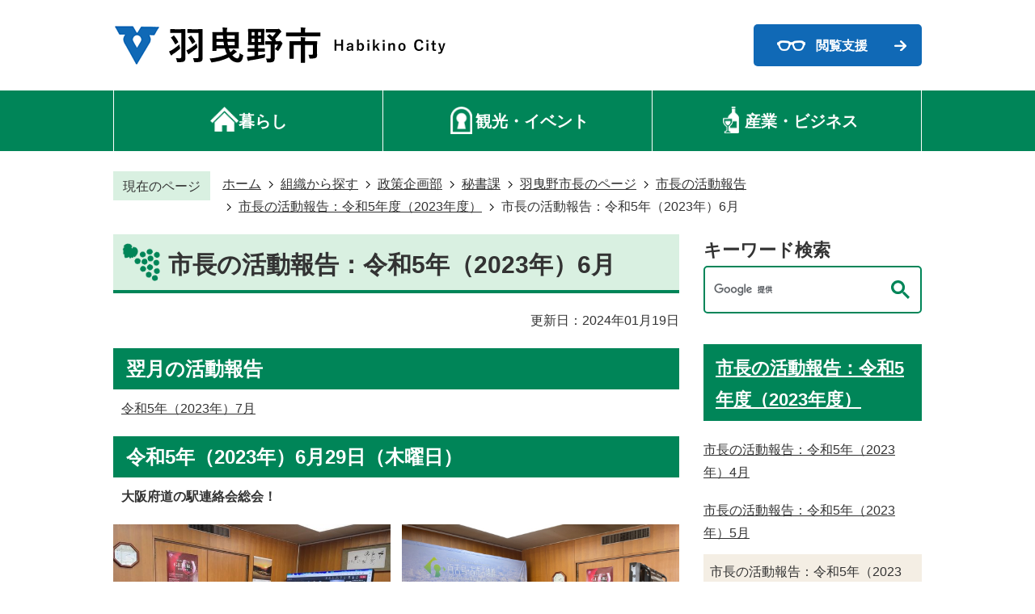

--- FILE ---
content_type: text/html
request_url: https://www.city.habikino.lg.jp/soshiki/shichou/hisho/sichou/sichoukatsudouhoukoku/reiwa5/14377.html
body_size: 95803
content:
<!DOCTYPE HTML>
<html lang="ja">
<head>
  <meta charset="utf-8">
                                                                              

        <meta name="keywords" content="">
<meta name="description" content="">    <meta property="og:title" content="市長の活動報告：令和5年（2023年）6月|羽曳野市">
<meta property="og:type" content="article">
<meta property="og:url" content="https://www.city.habikino.lg.jp/soshiki/shichou/hisho/sichou/sichoukatsudouhoukoku/reiwa5/14377.html">
  <meta property="og:image" content="http://www.city.habikino.lg.jp/material/images/group/4/01356649806_647476137410804_8575915094934493619_n.jpg" />
  <meta property="og:description" content="              令和5年（2023年）7月            " />    <meta name="viewport" content="width=720, user-scalable=yes" />      <meta name="nsls:timestamp" content="Wed, 05 Jul 2023 00:12:25 GMT">            <title>市長の活動報告：令和5年（2023年）6月／羽曳野市</title>    <link rel="canonical" href="https://www.city.habikino.lg.jp/soshiki/shichou/hisho/sichou/sichoukatsudouhoukoku/reiwa5/14377.html">        
                          <link rel="icon" href="//www.city.habikino.lg.jp/favicon.ico">
        <link rel="apple-touch-icon" href="//www.city.habikino.lg.jp/smartphone.png">
                                                  <link href="//www.city.habikino.lg.jp/theme/base/css/sub.css" rel="stylesheet" type="text/css" class="sp-style">              

                                                        

<script src="//www.city.habikino.lg.jp/theme/base/js/jquery.js"></script>
<script src="//www.city.habikino.lg.jp/theme/base/js/jquery_cookie.js"></script>
<script src="//www.city.habikino.lg.jp/theme/base/js/common_lib.js"></script>
<script src="//www.city.habikino.lg.jp/theme/base/js/jquery.easing.1.3.js"></script>
<script src="//www.city.habikino.lg.jp/theme/base/js/jquery.bxslider.js"></script>
<script src="//www.city.habikino.lg.jp/theme/base/js/jquery_dropmenu.js"></script>
<script src="//www.city.habikino.lg.jp/theme/base/js/common.js"></script>
<script src='//www.google.com/jsapi' type='text/javascript'></script>
<script src="//www.city.habikino.lg.jp/theme/base/js/mutual_switching/mutual_switching.js"></script>
                  <script src="//www.city.habikino.lg.jp/theme/base/js/sub.js"></script>
          

      
  <!--[if lt IE 9]>
  <script src="//www.city.habikino.lg.jp/theme/base/js/html5shiv-printshiv.min.js"></script>
  <script src="//www.city.habikino.lg.jp/theme/base/js/css3-mediaqueries.js"></script>
  <![endif]-->

  <script>
    var cms_api_token="eyJ0eXAiOiJKV1QiLCJhbGciOiJIUzI1NiJ9.eyJjdXN0b21lcl9jb2RlIjoiMTYxMDIxIiwic2VydmljZV9uYW1lIjoiU01BUlQgQ01TIn0.J1O9ziYQuwaVk380bJZbtO2p5rDY64ViCwEhBBXNPV8";
    var cms_api_domain="api4th.smart-lgov.jp";
    var cms_api_site="";
    var cms_app_version="";
    var cms_app_id="";
    var site_domain = "https://www.city.habikino.lg.jp";
    var theme_name = "base";
    var cms_recruit_no = "0";
    var cms_recruit_history_no = "0";
    var cms_recruit_search_item = '[]';
    var is_smartphone = false;  </script>

  
  


</head>
<body>
            
              
                
  
  
  <p id="smartphone" class="jqs-go-to-sp" style="display: none;">
  <a href="https://www.city.habikino.lg.jp/soshiki/shichou/hisho/sichou/sichoukatsudouhoukoku/reiwa5/14377.html" class="jqs-go-to-sp">
    <span class="wrap">
      <span class="txt">スマートフォン版を表示</span>
      <span class="ico"></span>
    </span>
  </a>
</p>
  <div id="wrapper" class="s-9901_5" data-var="2">
    <div id="wrapper-in">
      <div id="wrapper-in2">

        <div id="header-print">
          <header id="header" class="view-pc">

                          <p class="to-container"><a href="#container">本文へ</a></p>

<div class="header-subnav-area">
    <p id="header-logo">
    <a href="https://www.city.habikino.lg.jp/index.html">
      <img src="//www.city.habikino.lg.jp/theme/base/img_common/v2_pc_header_logo.png" alt="羽曳野市 Habikino City">
    </a>
  </p>
  
  <div class="menu-btn-support btn-support">
    <a href="#">
      <div class="text">閲覧支援</div>
    </a>
  </div>

   <div class="modal-support">
    <div class="modal-in">
      <div class="menu-btn-support btn-close">
        <a href="#">
          <div class="text">閉じる</div>
        </a>
      </div>
      
      <dl class="header-color">
        <dt class="title"><span>背景色変更</span></dt>
        <dd class="item"><a href="#" class="sccolor" data-bgcolor="color_black"><img src="//www.city.habikino.lg.jp/theme/base/img_common/v2_headercolor_black.png" alt="背景色を黒色にする"></a></dd>
        <dd class="item2"><a href="#" class="sccolor" data-bgcolor="color_blue"><img src="//www.city.habikino.lg.jp/theme/base/img_common/v2_headercolor_blue.png" alt="背景色を青色にする"></a></dd>
        <dd class="item3"><a href="#" class="sccolor" data-bgcolor="color_normal"><img src="//www.city.habikino.lg.jp/theme/base/img_common/v2_headercolor_normal.png" alt="背景色を元に戻す"></a></dd>
      </dl>

      <dl class="header-size">
        <dt class="title"><span>文字のサイズ変更</span></dt>
        <dd class="item">
          <button class="scsize normal">
            <img src="//www.city.habikino.lg.jp/theme/base/img_common/v2_headersize_normal_on.png" alt="標準（初期状態）" class="normal-on">
            <img src="//www.city.habikino.lg.jp/theme/base/img_common/v2_headersize_normal_off.png" alt="標準に戻す" class="normal-off hide">
          </button>
        </dd>
        <dd class="item2">
          <button class="scsize up">
            <img src="//www.city.habikino.lg.jp/theme/base/img_common/v2_headersize_big_off.png" alt="拡大する" class="big-off">
            <img src="//www.city.habikino.lg.jp/theme/base/img_common/v2_headersize_big_on.png" alt="拡大（最大状態）" class="big-on hide">
          </button>
        </dd>
      </dl>
      
      <div class="header-lang">
        <select class="lang-select js-lang-select" name="translate" title="Select Language">
          <option value="#" lang="en">Select Language</option>
          <option value="//translate.google.com/translate?hl=en&sl=auto&tl=en&u=https://www.city.habikino.lg.jp/soshiki/shichou/hisho/sichou/sichoukatsudouhoukoku/reiwa5/14377.html" lang="en">English</option>
          <option value="//translate.google.com/translate?hl=zh-TW&sl=auto&tl=zh-TW&u=https://www.city.habikino.lg.jp/soshiki/shichou/hisho/sichou/sichoukatsudouhoukoku/reiwa5/14377.html" lang="zh-TW">中文（繁体）</option>
          <option value="//translate.google.com/translate?hl=zh-CN&sl=auto&tl=zh-CN&u=https://www.city.habikino.lg.jp/soshiki/shichou/hisho/sichou/sichoukatsudouhoukoku/reiwa5/14377.html" lang="zh-CN">中文（簡体）</option>
          <option value="//translate.google.com/translate?hl=ko&sl=auto&tl=ko&u=https://www.city.habikino.lg.jp/soshiki/shichou/hisho/sichou/sichoukatsudouhoukoku/reiwa5/14377.html" lang="ko">&#54620;&#44397;&#50612;</option>        </select>
        <button class="btn-lang-select js-btn-lang-select" type="button" lang="en">翻訳</button>
      </div>
    </div>

  </div>
</div>            
                            
  











<script>
$(function() {
  $('.headerNaviDynBlock').each(function() {
    var block = $(this);
    var list = block.find('.headerNaviDynList');
    block.css('display', 'none');

    var url = block.attr('url');
    if (!url) {
      url = block.attr('data-url');
      if (!url) {
        return;
      }
    }

    $.getJSON(url, function(json) {
      var templateOrig = block.find('.headerNaviPageTemplate');
      if (templateOrig.length == 0) {
        return;
      }
      var template = templateOrig.clone().removeClass('headerNaviPageTemplate').addClass('pageEntity').css('display', '');
      block.find('.pageEntity').remove();
      var count = 0;
      for (var j=0; j<json.length; j++) {
        var item = json[j];
        if (item.is_category_index && item.child_pages_count == 0) {
          continue;
        }
        var entity = template.clone();
        entity.find('.pageLink').attr('href', item.url).text(item.page_name);
        entity.find('.pageDescription').text(item.description);
        list.append(entity);
        count++;
      }
      if (count > 0) {
        block.css('display', '');
      }
      templateOrig.remove();
    });
  });
});
</script>

<nav id="header-nav" class="view-pc">
  <ul class="list col-list">
    <li class="nav1">
      <a href="https://www.city.habikino.lg.jp/kurashi/index.html"><div class="item-box">暮らし</div></a>
              <div class="headerNaviDynBlock" data-url="//www.city.habikino.lg.jp/kurashi/index.tree.json">
          <div class="dropmenu">
            <div class="dropmenu-in">
              <ul class="dropmenu-list headerNaviDynList">
                <li class="headerNaviPageTemplate"><a class="pageLink"></a></li>
              </ul>
            </div>
          </div>
        </div>
          </li>
    <li class="nav2">
      <a href="https://www.city.habikino.lg.jp/kanko/index.html"><div class="item-box">観光・イベント</div></a>
              <div class="headerNaviDynBlock" data-url="//www.city.habikino.lg.jp/kanko/index.tree.json">
          <div class="dropmenu">
            <div class="dropmenu-in">
              <ul class="dropmenu-list headerNaviDynList">
                <li class="headerNaviPageTemplate"><a class="pageLink"></a></li>
              </ul>
            </div>
          </div>
        </div>
          </li>
    <li class="nav3">
      <a href="https://www.city.habikino.lg.jp/sangyo_business/index.html"><div class="item-box">産業・ビジネス</div></a>
              <div class="headerNaviDynBlock" data-url="//www.city.habikino.lg.jp/sangyo_business/index.tree.json">
          <div class="dropmenu">
            <div class="dropmenu-in">
              <ul class="dropmenu-list headerNaviDynList">
                <li class="headerNaviPageTemplate"><a class="pageLink"></a></li>
              </ul>
            </div>
          </div>
        </div>
          </li>
  </ul>
</nav>
            
          </header>

          <header id="sp-header" class="view-sp">
                          
<div class="box">
    <p id="sp-header-logo">
    <a href="https://www.city.habikino.lg.jp/index.html">
      <img src="//www.city.habikino.lg.jp/theme/base/img_common/v2_sp_header_logo.png" alt="羽曳野市 Habikino City">
    </a>
  </p>
    <nav id="sp-header-nav" class="clearfix">
    <div class="btn-area">
      <div class="btn-item-1">
        <a href="#" class="menu-btn-search">
          検索
        </a>
        <a class="modal-search-close close" href="#">
          閉じる
        </a>
      </div>
      <div class="btn-item-2">
        <a href="#" class="menu-btn-menu">
          メニュー
        </a>
        <a class="modal-menu-close close" href="#">
          閉じる
        </a>
      </div>
    </div>
  </nav>
</div>


        
  











<div class="modal-search">
  <div class="in">
    <dl class="list">
      <dt class="title">キーワード検索</dt>
      <dd class="header-search">
                          




                          
                
                  
                  
                                      <div class="gcse-searchbox-only" data-resultsurl="//www.city.habikino.lg.jp/result.html" data-enableAutoComplete="true"></div>
  
                      </dd>
    </dl>
    <a href="#" class="modal-search-close btn-modal-close">
      <span>閉じる</span>
    </a>
  </div>
</div>

<div class="modal-menu">
  <div class="in">

    <nav class="sp-nav" aria-label="スマホ展開メニュー">
      <ul class="nav-list" role="tablist">
        <li class="box nav1">
          <p class="title">
            <a href="https://www.city.habikino.lg.jp/kurashi/index.html">暮らし</a>
            <button type="button" role="tab" aria-controls="sp-nav1" aria-selected="false" aria-expanded="false" class="plus"><span>暮らしを開く</span></button>
          </p>
          <div class="bloc" role="tabpanel" id="sp-nav1" aria-hidden="true">
            <div class="headerNaviDynBlock" data-url="//www.city.habikino.lg.jp/kurashi/index.tree.json">
              <ul class="list headerNaviDynList">
                <li class="headerNaviPageTemplate"><a class="pageLink"></a></li>
              </ul>
            </div>
          </div>
        </li>
  
        <li class="box nav2">
          <p class="title">
            <a href="https://www.city.habikino.lg.jp/kanko/index.html">観光・イベント</a>
            <button type="button" role="tab" aria-controls="sp-nav2" aria-selected="false" aria-expanded="false" class="plus"><span>観光・イベントを開く</span></button>
          </p>
          <div class="bloc" role="tabpanel" id="sp-nav2" aria-hidden="true">
            <div class="headerNaviDynBlock" data-url="//www.city.habikino.lg.jp/kanko/index.tree.json">
              <ul class="list headerNaviDynList">
                <li class="headerNaviPageTemplate"><a class="pageLink"></a></li>
              </ul>
            </div>
          </div>
        </li>
  
        <li class="box nav3">
          <p class="title">
            <a href="https://www.city.habikino.lg.jp/sangyo_business/index.html">産業・ビジネス</a>
            <button type="button" role="tab" aria-controls="sp-nav3" aria-selected="false" aria-expanded="false" class="plus"><span>産業・ビジネスを開く</span></button>
          </p>
          <div class="bloc" role="tabpanel" id="sp-nav3" aria-hidden="true">
            <div class="headerNaviDynBlock" data-url="//www.city.habikino.lg.jp/sangyo_business/index.tree.json">
              <ul class="list headerNaviDynList">
                <li class="headerNaviPageTemplate"><a class="pageLink"></a></li>
              </ul>
            </div>
          </div>
        </li>
      </ul>
    </nav>
    
    <div class="support-block">
      <ul class="support-list">
        <li class="header-color">
          <dl class="header-color-in">
            <dt class="header-color-title"><span>背景色変更</span></dt>
            <dd class="header-color-item">
              <a href="#" class="sccolor" data-bgcolor="color_black">
                <img src="//www.city.habikino.lg.jp/theme/base/img_common/v2_headercolor_black.png" alt="背景色を黒色にする">
              </a>
            </dd>
            <dd class="header-color-item2">
              <a href="#" class="sccolor" data-bgcolor="color_blue">
                <img src="//www.city.habikino.lg.jp/theme/base/img_common/v2_headercolor_blue.png" alt="背景色を青色にする">
              </a>
            </dd>
            <dd class="header-color-item3">
              <a href="#" class="sccolor" data-bgcolor="color_normal">
                <img src="//www.city.habikino.lg.jp/theme/base/img_common/v2_headercolor_normal.png" alt="背景色を白色にする">
              </a>
            </dd>
          </dl>
        </li>
        <li class="header-size">
          <dl class="header-size-in">
            <dt class="header-size-title"><span>文字サイズ変更</span></dt>
            <dd class="header-size-item">
              <button class="scsize normal">
                <img src="//www.city.habikino.lg.jp/theme/base/img_common/v2_headersize_normal_on.png" alt="標準（初期状態）" class="normal-on">
                <img src="//www.city.habikino.lg.jp/theme/base/img_common/v2_headersize_normal_off.png" alt="標準に戻す" class="normal-off hide">
              </button>
            </dd>
            <dd class="header-size-item2">
              <button class="scsize up">
                <img src="//www.city.habikino.lg.jp/theme/base/img_common/v2_headersize_big_off.png" alt="拡大する" class="big-off">
                <img src="//www.city.habikino.lg.jp/theme/base/img_common/v2_headersize_big_on.png" alt="拡大（最大状態）" class="big-on hide">
              </button>
            </dd>
          </dl>
        </li>
        <li class="header-lang">
          <select class="lang-select js-lang-select" name="translate" title="Select Language">
            <option value="#" lang="en">Select Language</option>
            <option value="//translate.google.com/translate?hl=en&sl=auto&tl=en&u=https://www.city.habikino.lg.jp/soshiki/shichou/hisho/sichou/sichoukatsudouhoukoku/reiwa5/14377.html" lang="en">English</option>
            <option value="//translate.google.com/translate?hl=zh-TW&sl=auto&tl=zh-TW&u=https://www.city.habikino.lg.jp/soshiki/shichou/hisho/sichou/sichoukatsudouhoukoku/reiwa5/14377.html" lang="zh-TW">中文（繁体）</option>
            <option value="//translate.google.com/translate?hl=zh-CN&sl=auto&tl=zh-CN&u=https://www.city.habikino.lg.jp/soshiki/shichou/hisho/sichou/sichoukatsudouhoukoku/reiwa5/14377.html" lang="zh-CN">中文（簡体）</option>
            <option value="//translate.google.com/translate?hl=ko&sl=auto&tl=ko&u=https://www.city.habikino.lg.jp/soshiki/shichou/hisho/sichou/sichoukatsudouhoukoku/reiwa5/14377.html" lang="ko">&#54620;&#44397;&#50612;</option>          </select>
          <button class="btn-lang-select js-btn-lang-select" type="button" lang="en">翻訳</button>
        </li>
      </ul>
    </div>
    <div class="go-to-pc-btn jqs-go-to-pc">
      <a href="https://www.city.habikino.lg.jp/soshiki/shichou/hisho/sichou/sichoukatsudouhoukoku/reiwa5/14377.html" class="jqs-go-to-pc">PC版を表示</a>
    </div>
    <a href="#" class="modal-menu-close btn-modal-close">
      <span>閉じる</span>
    </a>
  </div>
</div>                        </header>

        </div>

        <dl id="pankuzu" class="clearfix">
          <dt class="title">現在のページ</dt>
          <dd class="in">
            

<ul class="list">
              <li><a href="https://www.city.habikino.lg.jp/index.html">ホーム</a></li>
                  <li class="icon"><a href="https://www.city.habikino.lg.jp/soshiki/index.html">組織から探す</a></li>
                  <li class="icon"><a href="https://www.city.habikino.lg.jp/soshiki/shichou/index.html">政策企画部</a></li>
                  <li class="icon"><a href="https://www.city.habikino.lg.jp/soshiki/shichou/hisho/index.html">秘書課</a></li>
                  <li class="icon"><a href="https://www.city.habikino.lg.jp/soshiki/shichou/hisho/sichou/index.html">羽曳野市長のページ</a></li>
                  <li class="icon"><a href="https://www.city.habikino.lg.jp/soshiki/shichou/hisho/sichou/sichoukatsudouhoukoku/index.html">市長の活動報告</a></li>
                  <li class="icon"><a href="https://www.city.habikino.lg.jp/soshiki/shichou/hisho/sichou/sichoukatsudouhoukoku/reiwa5/index.html">市長の活動報告：令和5年度（2023年度）</a></li>
            <li class="icon"><span>市長の活動報告：令和5年（2023年）6月</span></li>
  </ul>
          </dd>
        </dl>

        <section id="container" tabindex="-1">
          <div id="container-in" class="clearfix">

            <article id="contents" role="main">

                                
      <h1 class="title"><span class="bg"><span class="bg2">市長の活動報告：令和5年（2023年）6月</span></span></h1>
                  
              <div id="social-update-area">
                                                                                                                                                            

  
                
            
            
                    
        <p class="update">更新日：2024年01月19日</p>

  
                              </div>

              <div id="contents-in">      
        
        
                <div class="free-layout-area">
          <div>
            
            <h2><span class="bg"><span class="bg2"><span class="bg3">翌月の活動報告</span></span></span></h2>
          
          

            
            <div class="wysiwyg">
              <p><a href="https://www.city.habikino.lg.jp/soshiki/shichou/hisho/sichou/sichoukatsudouhoukoku/reiwa5/14446.html" target="_self" class="icon2">令和5年（2023年）7月</a></p>
            </div>
          
          

            
            
            <h2><span class="bg"><span class="bg2"><span class="bg3">令和5年（2023年）6月29日（木曜日）</span></span></span></h2>
          
          
          

            
            
            <div class="wysiwyg">
              <p><strong>大阪府道の駅連絡会総会！</strong></p>
            </div>
          
          
          

            <div class="cmstag layout3 col-area" style="">
                  <div class="image left-col" style="z-index: auto;"><img alt="01356649806_647476137410804_8575915094934493619_n" src="//www.city.habikino.lg.jp/material/images/group/4/01356649806_647476137410804_8575915094934493619_n.jpg"></div>
                

                  <div class="image right-col" style="z-index: auto;"><img alt="02356934695_647476164077468_5993614962813549046_n" src="//www.city.habikino.lg.jp/material/images/group/4/02356934695_647476164077468_5993614962813549046_n.jpg"></div>
                

                  <div class="staticHtml" style="clear: both">
                    <div class="errors"></div>
                  </div>
                
</div>
          

            
            
            <div class="wysiwyg">
              <p>大阪府道の駅連絡会総会がWEB開催され出席しました。</p>

<p>この連絡会は府内の「道の駅」登録者（千早赤阪村長、太子町長、能勢町長、河南町長、羽曳野市長、和泉市長、岬町長、岸和田市長、河内長野市長）及び道路管理者（大阪府及び大阪国道事務所）で構成されており、道の駅の利便性、質的向上を目的としています。</p>

<p>今年度、来年度は羽曳野市が会長市となりますので、これまで以上に道の駅の活性化に取組んでまいりたいと思います。</p>

<p>毎年恒例となっている、府内道の駅10駅を巡るスタンプラリーも、昨年度は1000名を超える応募がありました。</p>

<p>今年度も同様に開催される予定ですので、ぜひご参加いただいて、多くの人で賑わう本市の道の駅「しらとりの郷・羽曳野」へお越しください。</p>

<p>　</p>
            </div>
          
          
          

            
            
            <div class="wysiwyg">
              <p><strong>第1回羽曳野市健康まつり実行委員会！</strong></p>
            </div>
          
          
          

            <div class="cmstag layout4 col-area" style="">
                  <div class="image left-col" style="z-index: auto;"><img alt="01356873175_647475540744197_1617950322391953361_n" src="//www.city.habikino.lg.jp/material/images/group/4/01356873175_647475540744197_1617950322391953361_n.jpg"></div>
                

                  <div class="image left-col" style="z-index: auto;"><img alt="03356815341_647475510744200_5773354352379890425_n" src="//www.city.habikino.lg.jp/material/images/group/4/03356815341_647475510744200_5773354352379890425_n.jpg"></div>
                

                  <div class="image left-col" style="z-index: auto;"><img alt="02356694374_647475500744201_7611119481448527877_n" src="//www.city.habikino.lg.jp/material/images/group/4/02356694374_647475500744201_7611119481448527877_n.jpg"></div>
                

                  <div class="staticHtml" style="clear: both">
                    <div class="errors"></div>
                  </div>
                
</div>
          

            
            
            <div class="wysiwyg">
              <p>第1回羽曳野市健康まつり実行委員会に出席し、ご挨拶させていただきました。</p>

<p>このイベントは、健康について学んで、調べて、体験して楽しめる本市の健康づくりの推進に大きな役割を果たしている長寿イベントとなっております。</p>

<p>この3年間、コロナ禍により開催できなかった事を踏まえて、安心、安全なイベントを行うことができるように、開催に向けた感染対策の方法などが話し合われました。</p>

<p>　</p>
            </div>
          
          
          

            
            
            <div class="wysiwyg">
              <p><strong>羽曳野市介護者家族の会総会！</strong></p>
            </div>
          
          
          

            <div class="cmstag layout3 col-area" style="">
                  <div class="image left-col" style="z-index: auto;"><img alt="01356667225_647473420744409_1732272770201369858_n" src="//www.city.habikino.lg.jp/material/images/group/4/01356667225_647473420744409_1732272770201369858_n.jpg"></div>
                

                  <div class="image right-col" style="z-index: auto;"><img alt="02356911189_647473404077744_9197050736353717773_n" src="//www.city.habikino.lg.jp/material/images/group/4/02356911189_647473404077744_9197050736353717773_n.jpg"></div>
                

                  <div class="staticHtml" style="clear: both">
                    <div class="errors"></div>
                  </div>
                
</div>
          

            
            
            <div class="wysiwyg">
              <p>市役所別館3階会議室にて羽曳野市介護者家族の会総会が開催され、ご挨拶させていただきました。</p>

<p>介護者は一人で悩みを抱えがちになります。特にコロナ禍にあっては、人と話をする機会が本当に減ってしまい、今まで以上に孤立しがちだったと思います。</p>

<p>そのような中で、介護者家族の会は、会員をはじめ多くの悩みを抱える人々にとって、思いを共有でき、いつでも相談できる本当に安心できる存在であったと思っています。</p>

<p>本市では高齢者が地域社会でいつまでも健康で活躍できるよう、第9期高年者いきいき計画を策定中です。また認知症の人やその家族に早期に支援を行うため、新たに中・西圏域における認知症初期集中支援チーム員の配置に向けた取組みを行なっております。</p>

<p>これからも、ともに支え合い、健やかに暮らせるまちを目指してまいります。</p>
            </div>
          
          
          

            
            
            <h2><span class="bg"><span class="bg2"><span class="bg3">令和5年（2023年）6月28日（水曜日）</span></span></span></h2>
          
          
          

            
            
            <div class="wysiwyg">
              <p>令和5年第2回羽曳野市議会定例会が閉会しました。</p>

<p>本議会に提出しました議案について、市議会でご審議のうえご承認いただきました。</p>

<p>市民の皆様が安心して暮らすことができるよう、スピード感をもって事業を進めてまいります。</p>

<p>&nbsp;</p>

<p>【議決された主な議案】</p>

<p>⚫︎一般会計補正予算（第3号）</p>

<p>　主な事業</p>

<p>　・キャッシュレス決済ポイント還元事業</p>

<p>　・学校給食支援事業</p>

<p>　・水道料金支援事業</p>

<p>　・民間保育施設、障害者施設、介護保険施設、　</p>

<p>　　医療機関など物価高騰対策一時支援金事業　</p>

<p>⚫︎名誉市民の推挙について</p>

<p>　　ダルビッシュ 有 氏</p>

<p>⚫︎下記の令和4年度事業状況と決算の報告、</p>

<p>　令和5年度事業計画と予算の報告</p>

<p>　　・有限会社はびきのエル・エス</p>

<p>　　・株式会社みのりの里</p>

<p>　　・一般財団法人大阪はびきの観光局</p>
            </div>
          
          
          

            
            
            <h2><span class="bg"><span class="bg2"><span class="bg3">令和5年（2023年）6月27日（火曜日）</span></span></span></h2>
          
          
          

            
            
            <div class="wysiwyg">
              <p><strong>令和5年度大阪府藤井寺保健所運営協議会！</strong></p>
            </div>
          
          
          

            
            
            <div class="wysiwyg">
              <p>藤井寺保健所にて令和5年度大阪府藤井寺保健所運営協議会が開催され、委員として出席しました。</p>

<p>令和4年度の保健所事業概要の説明の後、レジオネラなどの感染症について管内（羽曳野市、藤井寺市、柏原市、松原市）での保健所の対応方法などの説明を受け、感染症の未然防止や早期解決に向けた情報提供や情報共有を行いました。</p>

<p><a href="https://www.pref.osaka.lg.jp/fujiiderahoken/" class="icon2">藤井寺保健所</a></p>

<p>　</p>
            </div>
          
          
          

            
            
            <div class="wysiwyg">
              <p><strong>100歳訪問！</strong></p>
            </div>
          
          
          

            
            
            <figure class="img-item"><img alt="356404947_645943680897383_3206041088198279068_n" src="//www.city.habikino.lg.jp/material/images/group/4/356404947_645943680897383_3206041088198279068_n.jpg"></figure>
          
          
          

            
            
            <div class="wysiwyg">
              <p>市内在住の100歳を迎えられた方を訪問し、ご長寿を祝福し花束をお届けしてまいりました。</p>

<p>今後ともお元気で健康な日々をお過ごしになりますよう祈念いたします。</p>

<p>※訪問に関しては手指消毒や感染防止対策を徹底しております。</p>
            </div>
          
          
          

            
            
            <h2><span class="bg"><span class="bg2"><span class="bg3">令和5年（2023年）6月26日（月曜日）</span></span></span></h2>
          
          
          

            <div class="cmstag layout4 col-area" style="">
                  <div class="image left-col" style="z-index: auto;"><img alt="01356154484_645368787621539_7246791674707702372_n" src="//www.city.habikino.lg.jp/material/images/group/4/01356154484_645368787621539_7246791674707702372_n.jpg"></div>
                

                  <div class="image left-col" style="z-index: auto;"><img alt="02356621905_645368774288207_4099646019616431613_n" src="//www.city.habikino.lg.jp/material/images/group/4/02356621905_645368774288207_4099646019616431613_n.jpg"></div>
                

                  <div class="image left-col" style="z-index: auto;"><img alt="03356619448_645368804288204_4238295649179478482_n" src="//www.city.habikino.lg.jp/material/images/group/4/03356619448_645368804288204_4238295649179478482_n.jpg"></div>
                

                  <div class="staticHtml" style="clear: both">
                    <div class="errors"></div>
                  </div>
                
</div>
          

            
            
            <div class="wysiwyg">
              <p>はびきのコロセアムにて開催されました白鳩幼稚園の運動会にご招待いただきました。</p>

<p>子どもたちが一生懸命行進したり一喜一憂している姿などを見ると、自然と応援したくなります。</p>

<p>これからも、笑顔あふれるこの子どもたちが、夢や希望を持ち、笑顔で安心して過ごすことができる環境を整えてまいります。</p>
            </div>
          
          
          

            
            
            <h2><span class="bg"><span class="bg2"><span class="bg3">令和5年（2023年）6月25日（日曜日）</span></span></span></h2>
          
          
          

            <div class="cmstag layout3 col-area" style="">
                  <div class="image left-col" style="z-index: auto;"><img alt="01356207881_644680937690324_7876414107394838039_n" src="//www.city.habikino.lg.jp/material/images/group/4/01356207881_644680937690324_7876414107394838039_n.jpg"></div>
                

                  <div class="image right-col" style="z-index: auto;"><img alt="02356205780_644680964356988_8454334069198898603_n" src="//www.city.habikino.lg.jp/material/images/group/4/02356205780_644680964356988_8454334069198898603_n.jpg"></div>
                

                  <div class="staticHtml" style="clear: both">
                    <div class="errors"></div>
                  </div>
                
</div>
          

            <div class="cmstag layout3 col-area" style="">
                  <div class="image left-col" style="z-index: auto;"><img alt="03356247720_644680947690323_5426746177776755481_n" src="//www.city.habikino.lg.jp/material/images/group/4/03356247720_644680947690323_5426746177776755481_n.jpg"></div>
                

                  <div class="image right-col" style="z-index: auto;"><img alt="04356376435_644680971023654_7064112175533048608_n" src="//www.city.habikino.lg.jp/material/images/group/4/04356376435_644680971023654_7064112175533048608_n.jpg"></div>
                

                  <div class="staticHtml" style="clear: both">
                    <div class="errors"></div>
                  </div>
                
</div>
          

            
            
            <div class="wysiwyg">
              <p>青少年児童センターにて「キッズ・ボールパーク大阪・羽曳野」が開催されご挨拶させていただきました！</p>

<p>未就学児を対象に、開催されたこのイベントは、柔らかいティーボールを使って投げ方や捕り方のコツを教えて頂いたり、簡単な試合形式などで野球やソフトボールの経験がなくても安全に楽しめるよう様々な工夫がされていました。</p>

<p>会場は満員の参加者で大いに賑わい、子どもたちのスポーツへのきっかけや交流の場となる素晴らしいイベントでした！</p>
            </div>
          
          
          

            
            
            <h2><span class="bg"><span class="bg2"><span class="bg3">令和5年（2023年）6月23日（金曜日）</span></span></span></h2>
          
          
          

            
            
            <figure class="img-item"><img alt="356635177_645953870896364_1132488390728126259_n" src="//www.city.habikino.lg.jp/material/images/group/4/356635177_645953870896364_1132488390728126259_n.jpg"></figure>
          
          
          

            
            
            <div class="wysiwyg">
              <p>救命率向上のために令和5年7月1日から市内のセブン-イレブン、ファミリーマート、デイリーヤマザキ、ローソン計20店舗のコンビニエンスストア及び市内の交番及び駐在所計9箇所にAEDを設置します。</p>

<p>また、設置に先がけ、羽曳野警察署とAEDの設置に係る協定を締結しました。</p>
            </div>
          
          
          

            
            
            
            
            <h2><span class="bg"><span class="bg2"><span class="bg3">令和5年（2023年）6月21日（水曜日）</span></span></span></h2>
          
          
          
          
          

            <div class="cmstag layout4 col-area" style="">
                  <div class="image left-col" style="z-index: auto;"><img alt="01355691750_642449361246815_1659127344610490833_n" src="//www.city.habikino.lg.jp/material/images/group/4/01355691750_642449361246815_1659127344610490833_n.jpg"></div>
                

                  <div class="image left-col" style="z-index: auto;"><img alt="02355677802_642449377913480_1764811185745971897_n" src="//www.city.habikino.lg.jp/material/images/group/4/02355677802_642449377913480_1764811185745971897_n.jpg"></div>
                

                  <div class="image left-col" style="z-index: auto;"><img alt="03355603343_642449404580144_8894489754133831316_n" src="//www.city.habikino.lg.jp/material/images/group/4/03355603343_642449404580144_8894489754133831316_n.jpg"></div>
                

                  <div class="staticHtml" style="clear: both">
                    <div class="errors"></div>
                  </div>
                
</div>
          

            
            
            
            
            <div class="wysiwyg">
              <p>高鷲校区育成連絡協議会総会が、いずみの里南島泉会館で開催され、ご挨拶させて頂きました。</p>

<p>コロナ禍の3年間は、誰もが経験したことのない事の連続であり、地域の活動も中止せざるをえない状況でありました。</p>

<p>そのような中においても感染拡大防止を図りながら、「高鷲ふれあいフェスティバル」や「子育てサロン」などに取組んでいただきました皆様には、心より感謝を申し上げます。</p>

<p>高鷲地区では、子どもたちがボール遊びをすることができる、（仮称）島泉まちかど遊び広場など、まちの魅力創造・未来への投資や安全・安心確保の施策を重点的に進めております。</p>

<p>今後とも皆様のご理解とご協力をよろしくお願い申し上げます。</p>
            </div>
          
          
          
          
          

            
            
            
            
            <h2><span class="bg"><span class="bg2"><span class="bg3">令和5年（2023年）6月19日（月曜日）</span></span></span></h2>
          
          
          
          
          

            <div class="cmstag layout4 col-area" style="">
                  <div class="image left-col" style="z-index: auto;"><img alt="01355163625_641205631371188_4174467983800128248_n" src="//www.city.habikino.lg.jp/material/images/group/4/01355163625_641205631371188_4174467983800128248_n.jpg"></div>
                

                  <div class="image left-col" style="z-index: auto;"><img alt="02354946504_641205341371217_1248660103348948296_n" src="//www.city.habikino.lg.jp/material/images/group/4/02354946504_641205341371217_1248660103348948296_n.jpg"></div>
                

                  <div class="image left-col" style="z-index: auto;"><img alt="03355072256_641205424704542_4260115005582181299_n" src="//www.city.habikino.lg.jp/material/images/group/4/03355072256_641205424704542_4260115005582181299_n.jpg"></div>
                

                  <div class="staticHtml" style="clear: both">
                    <div class="errors"></div>
                  </div>
                
</div>
          

            
            
            
            
            <div class="wysiwyg">
              <p>市内在住の100歳を迎えられた方を訪問し、ご長寿を祝福し花束をお届けしてまいりました。今後ともお元気で健康な日々をお過ごしになりますよう祈念いたします。</p>

<p>※訪問に関しては手指消毒や感染防止対策を徹底しております。</p>
            </div>
          
          
          
          
          

            
            
            
            
            <h2><span class="bg"><span class="bg2"><span class="bg3">令和5年（2023年）6月18日（日曜日）</span></span></span></h2>
          
          
          
          
          

            <div class="cmstag layout4 col-area" style="">
                  <div class="image left-col" style="z-index: auto;"><img alt="01355096733_640479608110457_5564216790590059384_n" src="//www.city.habikino.lg.jp/material/images/group/4/01355096733_640479608110457_5564216790590059384_n.jpg"></div>
                

                  <div class="image left-col" style="z-index: auto;"><img alt="02354837248_640479568110461_143781436698625932_n" src="//www.city.habikino.lg.jp/material/images/group/4/02354837248_640479568110461_143781436698625932_n.jpg"></div>
                

                  <div class="image left-col" style="z-index: auto;"><img alt="03355120789_640479404777144_6470556788238789423_n" src="//www.city.habikino.lg.jp/material/images/group/4/03355120789_640479404777144_6470556788238789423_n.jpg"></div>
                

                  <div class="staticHtml" style="clear: both">
                    <div class="errors"></div>
                  </div>
                
</div>
          

            
            
            
            
            <div class="wysiwyg">
              <p>白鳥校区育成連絡協議会総会が白鳥会館で開催され、ご挨拶させて頂きました。</p>

<p>コロナ禍の3年間は、誰もが経験したことのない事の連続であり、地域の活動も中止せざるをえない状況でありました。</p>

<p>そのような中においても感染拡大防止を図りながら、「白鳥まつり」などに取組んでいただきました皆様には、心より感謝を申し上げます。</p>

<p>新型コロナウイルス感染症が5類に引き下げられ、ウィズコロナの生活が本格的にスタート致しました。</p>

<p>コロナ禍以前のように様々な地域活動が再開され、子ども達の笑顔がたくさん見れますよう、今後とも皆様のご理解とご協力をよろしくお願い申し上げます。</p>
            </div>
          
          
          
          
          

            
            
            
            
            <h2><span class="bg"><span class="bg2"><span class="bg3">令和5年（2023年）6月17日（土曜日）</span></span></span></h2>
          
          
          
          
          

            <div class="cmstag layout3 col-area" style="">
                  <div class="image left-col" style="z-index: auto;"><img alt="01354920128_639927218165696_7733362953386924018_n" src="//www.city.habikino.lg.jp/material/images/group/4/01354920128_639927218165696_7733362953386924018_n.jpg"></div>
                

                  <div class="image right-col" style="z-index: auto;"><img alt="02355023577_639927351499016_3867993711113488870_n" src="//www.city.habikino.lg.jp/material/images/group/4/02355023577_639927351499016_3867993711113488870_n.jpg"></div>
                

                  <div class="staticHtml" style="clear: both">
                    <div class="errors"></div>
                  </div>
                
</div>
          

            
            
            
            
            <div class="wysiwyg">
              <p>令和5年度羽曳野市連合区長会総会が開催されました。</p>

<p>区長の皆様方には、平素より、地域課題の解決に向けた取り組みをはじめ行政に多大なるご理解とご協力をいただいていますこと、深く感謝申し上げます。今後も市民の皆様との協働によって、より良い羽曳野市を築いてまいりたいと考えております。</p>
            </div>
          
          
          
          
          

            
            
            
            
            <h2><span class="bg"><span class="bg2"><span class="bg3">令和5年（2023年）6月16日（金曜日）</span></span></span></h2>
          
          
          
          
          

            
            
            
            
            <div class="wysiwyg">
              <p><strong>古市校区育成連絡協議会役員総会！</strong></p>
            </div>
          
          
          
          
          

            <div class="cmstag layout4 col-area" style="">
                  <div class="image left-col" style="z-index: auto;"><img alt="1686911728884" src="//www.city.habikino.lg.jp/material/images/group/4/1686911728884.jpg"></div>
                

                  <div class="image left-col" style="z-index: auto;"><img alt="1686911729701" src="//www.city.habikino.lg.jp/material/images/group/4/1686911729701.jpg"></div>
                

                  <div class="image left-col" style="z-index: auto;"><img alt="1686911729795" src="//www.city.habikino.lg.jp/material/images/group/4/1686911729795.jpg"></div>
                

                  <div class="staticHtml" style="clear: both">
                    <div class="errors"></div>
                  </div>
                
</div>
          

            
            
            
            
            <div class="wysiwyg">
              <p>古市校区育成連絡協議会役員総会が羽曳野市民会館で開催され、ご挨拶させて頂きました。</p>

<p>日頃より地域の子ども達を、温かく見守ってくださるおかげで、子ども達も安心して元気に育っていること、「子ども達のため」その一点で、今できることを協議され、活動を継続してこられた皆様方のご尽力に心より敬意を表します。</p>

<p>多様な体験活動、地域間交流、育成支援などコロナ禍以前のように様々な地域活動が再開され、子ども達の笑顔がたくさん見れますよう、今後とも皆様のご理解とご協力をよろしくお願い申し上げます。</p>

<p>　</p>
            </div>
          
          
          
          
          

            
            
            
            
            <div class="wysiwyg">
              <p><strong>機動班風水害対応訓練！</strong></p>
            </div>
          
          
          
          
          

            <div class="cmstag layout3 col-area" style="">
                  <div class="image left-col" style="z-index: auto;"><img alt="0R7A5422" src="//www.city.habikino.lg.jp/material/images/group/4/0R7A5422.jpg"></div>
                

                  <div class="image right-col" style="z-index: auto;"><img alt="0R7A5382" src="//www.city.habikino.lg.jp/material/images/group/4/0R7A5382.jpg"></div>
                

                  <div class="staticHtml" style="clear: both">
                    <div class="errors"></div>
                  </div>
                
</div>
          

            <div class="cmstag layout3 col-area" style="">
                  <div class="image left-col" style="z-index: auto;"><img alt="0R7A5400" src="//www.city.habikino.lg.jp/material/images/group/4/0R7A5400.jpg"></div>
                

                  <div class="image right-col" style="z-index: auto;"><img alt="0R7A5409" src="//www.city.habikino.lg.jp/material/images/group/4/0R7A5409.jpg"></div>
                

                  <div class="staticHtml" style="clear: both">
                    <div class="errors"></div>
                  </div>
                
</div>
          

            
            
            
            
            <div class="wysiwyg">
              <p>台風などの災害に備え、機動班員への風水害対応訓練を行いました。</p>

<p>　災害対応経験のある元消防職員や危機管理課の職員による説明のもと、機動班員は土のうの積み上げ方やチェーンソーの使用方法、ロープワークなどを学びました。</p>

<p>　災害から、市民の皆さまの生命や財産を守っていくため、訓練を繰り返し行い、職員の災害対応力を高めてまいります。</p>

<p>&nbsp;</p>
            </div>
          
          
          
          
          

            
            
            
            
            <div class="wysiwyg">
              <p><strong>羽曳野市立古市小学校 創立150周年！</strong></p>
            </div>
          
          
          
          
          

            <div class="cmstag layout4 col-area" style="">
                  <div class="image left-col" style="z-index: auto;"><img alt="1686901120333" src="//www.city.habikino.lg.jp/material/images/group/4/1686901120333.jpg"></div>
                

                  <div class="image left-col" style="z-index: auto;"><img alt="1686901121114" src="//www.city.habikino.lg.jp/material/images/group/4/1686901121114.jpg"></div>
                

                  <div class="image left-col" style="z-index: auto;"><img alt="1686901121193" src="//www.city.habikino.lg.jp/material/images/group/4/1686901121193.jpg"></div>
                

                  <div class="staticHtml" style="clear: both">
                    <div class="errors"></div>
                  </div>
                
</div>
          

            
            
            
            
            <div class="wysiwyg">
              <p>羽曳野市立古市小学校が創立150周年を迎え、実行委員会の皆さまによる記念式典が挙行されました。</p>

<p>古市小学校は明治6年1873年に開校し今年で150年を迎えました。</p>

<p>明治5年、学制発布（はっぷ）の翌年であり、日本の近代教育制度と共に始まった地域教育の中心であります。</p>

<p>これまで多くの人材を輩出されてきましたが、教職員の方々が熱き思いで子どもたちを指導され、地域の方々が温かい眼差しで見守ってこられたお陰であり、学校設置者として心から感謝申し上げます。</p>

<p>本日より、古市小学校の新たな歴史が開幕致します。</p>

<p>次代を担う子ども達が心身ともに健やかに成長していくために、私自身様々な課題に対して果敢に挑戦して参りますので、皆様のご理解ご協力をよろしくお願い申し上げます。</p>
            </div>
          
          
          
          
          

            
            
            
            
            <h2><span class="bg"><span class="bg2"><span class="bg3">令和5年（2023年）6月15日（木曜日）</span></span></span></h2>
          
          
          
          
          

            <div class="cmstag layout3 col-area" style="">
                  <div class="image left-col" style="z-index: auto;"><img alt="01354250837_638485828309835_4962676762426787439_n" src="//www.city.habikino.lg.jp/material/images/group/4/01354250837_638485828309835_4962676762426787439_n.jpg"></div>
                

                  <div class="image right-col" style="z-index: auto;"><img alt="02354421648_638486071643144_2026647114619630226_n" src="//www.city.habikino.lg.jp/material/images/group/4/02354421648_638486071643144_2026647114619630226_n.jpg"></div>
                

                  <div class="staticHtml" style="clear: both">
                    <div class="errors"></div>
                  </div>
                
</div>
          

            <div class="cmstag layout3 col-area" style="">
                  <div class="image left-col" style="z-index: auto;"><img alt="03354443248_638486391643112_381137686586278537_n" src="//www.city.habikino.lg.jp/material/images/group/4/03354443248_638486391643112_381137686586278537_n.jpg"></div>
                

                  <div class="image right-col" style="z-index: auto;"><img alt="04354185345_638486351643116_3206395512588304874_n" src="//www.city.habikino.lg.jp/material/images/group/4/04354185345_638486351643116_3206395512588304874_n.jpg"></div>
                

                  <div class="staticHtml" style="clear: both">
                    <div class="errors"></div>
                  </div>
                
</div>
          

            
            
            
            
            <div class="wysiwyg">
              <p>　4年ぶりに農研クラブ主催の農産物展示品評会が開催されました！</p>

<p>　農家の方々が自慢の野菜やブドウを出品され、形や品質の良さを競い合い、その中から優秀な品物には、市長賞などの各賞に選ばれました。</p>

<p>　品評会終了後は、一般向けに即売会を実施し市民の方々で賑わいました。</p>
            </div>
          
          
          
          
          

            
            
            
            
            
            <h2><span class="bg"><span class="bg2"><span class="bg3">令和5年（2023年）6月14日（水曜日）</span></span></span></h2>
          
          
          
          
          
          

            
            
            
            
            
            <figure class="img-item"><img alt="20230614_135724" src="//www.city.habikino.lg.jp/material/images/group/4/20230614_135724.JPG"></figure>
          
          
          
          
          
          

            
            
            
            
            
            <div class="wysiwyg">
              <p>令和5年度第1回大阪はびきの医療センター地域医療支援病院運営委員会が開催されWEB出席しました。</p>

<p>大阪はびきの医療センターは都道府県の指定を受けて「地域医療支援病院」として取り組んでおられます。</p>

<p>また、地域医療を担う「かかりつけ医」等と協力しながら、特に羽曳野市内の医療機関をはじめとする登録医療機関と共に地域医療の充実を図られています。</p>

<p>運営委員会では、感染対策、医療安全対策の向上に係る地域連携のほか5月にオープンした大阪はびきの医療センターの新病院の概要などが報告されました。</p>

<p>引き続き、地域連携を密にしていきたいと思います。</p>
            </div>
          
          
          
          
          
          

            
            
            
            
            
            <h2><span class="bg"><span class="bg2"><span class="bg3">令和5年（2023年）6月10日（土曜日）</span></span></span></h2>
          
          
          
          
          
          

            <div class="cmstag layout4 col-area" style="">
                  <div class="image left-col" style="z-index: auto;"><img alt="01352747353_634752635349821_7282880411347213266_n" src="//www.city.habikino.lg.jp/material/images/group/4/01352747353_634752635349821_7282880411347213266_n.jpg"></div>
                

                  <div class="image left-col" style="z-index: auto;"><img alt="02352969298_634752748683143_7491052140801098539_n" src="//www.city.habikino.lg.jp/material/images/group/4/02352969298_634752748683143_7491052140801098539_n.jpg"></div>
                

                  <div class="image left-col" style="z-index: auto;"><img alt="03353002405_634752688683149_2070279552259375336_n" src="//www.city.habikino.lg.jp/material/images/group/4/03353002405_634752688683149_2070279552259375336_n.jpg"></div>
                

                  <div class="staticHtml" style="clear: both">
                    <div class="errors"></div>
                  </div>
                
</div>
          

            <div class="cmstag layout4 col-area" style="">
                  <div class="image left-col" style="z-index: auto;"><img alt="04353459540_634752705349814_6592690541964635742_n" src="//www.city.habikino.lg.jp/material/images/group/4/04353459540_634752705349814_6592690541964635742_n.jpg"></div>
                

                  <div class="image left-col" style="z-index: auto;"><img alt="05353462896_634752652016486_1729525854427587003_n" src="//www.city.habikino.lg.jp/material/images/group/4/05353462896_634752652016486_1729525854427587003_n.jpg"></div>
                

                  <div class="image left-col" style="z-index: auto;"><img alt="06353032011_634752768683141_2172820417279547711_n" src="//www.city.habikino.lg.jp/material/images/group/4/06353032011_634752768683141_2172820417279547711_n.jpg"></div>
                

                  <div class="staticHtml" style="clear: both">
                    <div class="errors"></div>
                  </div>
                
</div>
          

            
            
            
            
            
            <div class="wysiwyg">
              <p>令和5年度公益社団法人羽曳野市シルバー人材センター定時総会が開催され、ご挨拶させて頂きました。</p>

<p>長年の経験の中で培われた知識や技能を、様々な屋内外の作業等に存分に発揮していただき、「魅力あるまちづくり」の実現にご協力いただいておりますことに感謝致します。</p>

<p>また、いつまでもいきいきと元気に働く姿は、次世代の手本となり、明るい未来を描く長寿社会の実現に結びつくものであります。</p>

<p>地域共生社会の実現に向け、引き続きのご理解とご協力を賜わりますようよろしくお願い致します。</p>
            </div>
          
          
          
          
          
          

            
            
            
            
            
            <h2><span class="bg"><span class="bg2"><span class="bg3">令和5年（2023年）6月9日（金曜日）</span></span></span></h2>
          
          
          
          
          
          

            <div class="cmstag layout4 col-area" style="">
                  <div class="image left-col" style="z-index: auto;"><img alt="352748197_634131825411902_4777735775603203766_n" src="//www.city.habikino.lg.jp/material/images/group/4/352748197_634131825411902_4777735775603203766_n.jpg"></div>
                

                  <div class="image left-col" style="z-index: auto;"><img alt="02353377190_634131865411898_7207976309336956493_n" src="//www.city.habikino.lg.jp/material/images/group/4/02353377190_634131865411898_7207976309336956493_n.jpg"></div>
                

                  <div class="image left-col" style="z-index: auto;"><img alt="03353452048_634131835411901_4947666130362952816_n" src="//www.city.habikino.lg.jp/material/images/group/4/03353452048_634131835411901_4947666130362952816_n.jpg"></div>
                

                  <div class="staticHtml" style="clear: both">
                    <div class="errors"></div>
                  </div>
                
</div>
          

            
            
            
            
            
            <div class="wysiwyg">
              <p>メキシコ合衆国グアナファト州のディエゴ・シヌエ・ロドリゲス・バジェホ州知事が来日し、本市のサムテック株式会社様の工場見学をされました。</p>

<p>グアナファト州では日本企業の進出が数多くあり、サムテック株式会社様も2016年から熱間鍛造品の製造、販売を目的として進出されています。</p>

<p>今回州知事は日系企業の見学、将来の拡張計画などの意見交換として来日されましたが、羽曳野市内の企業様が海外での業績で州知事の訪問を受けられたことをとても誇らしく思います。</p>

<p>工場見学に同行させていただき、意見交換とメキシコ合衆国も参加表明されています「大阪・関西万博」のPRをさせて頂きました。</p>
            </div>
          
          
          
          
          
          

            
            
            
            
            
            
            
            <h2><span class="bg"><span class="bg2"><span class="bg3">令和5年（2023年）6月7日（水曜日）</span></span></span></h2>
          
          
          
          
          
          
          
          

            <div class="cmstag layout3 col-area" style="">
                  <div class="image left-col" style="z-index: auto;"><img alt="03352296312_1256872881604773_6388704884659519165_n" src="//www.city.habikino.lg.jp/material/images/group/4/03352296312_1256872881604773_6388704884659519165_n.jpg"></div>
                

                  <div class="image right-col" style="z-index: auto;"><img alt="01352388607_239277818801772_7344716533271887759_n" src="//www.city.habikino.lg.jp/material/images/group/4/01352388607_239277818801772_7344716533271887759_n.jpg"></div>
                

                  <div class="staticHtml" style="clear: both">
                    <div class="errors"></div>
                  </div>
                
</div>
          

            <div class="cmstag layout4 col-area" style="">
                  <div class="image left-col" style="z-index: auto;"><img alt="02352554750_239931565342171_8550139864230473401_n" src="//www.city.habikino.lg.jp/material/images/group/4/02352554750_239931565342171_8550139864230473401_n.jpg"></div>
                

                  <div class="image left-col" style="z-index: auto;"><img alt="04352539163_224046997155304_8550413213955669928_n" src="//www.city.habikino.lg.jp/material/images/group/4/04352539163_224046997155304_8550413213955669928_n.jpg"></div>
                

                  <div class="image left-col" style="z-index: auto;"><img alt="05352722342_929056888366549_4848216428688546621_n" src="//www.city.habikino.lg.jp/material/images/group/4/05352722342_929056888366549_4848216428688546621_n.jpg"></div>
                

                  <div class="staticHtml" style="clear: both">
                    <div class="errors"></div>
                  </div>
                
</div>
          

            
            
            
            
            
            
            
            <div class="wysiwyg">
              <p>第93回全国市長会議、万博首長連合第3回総会、令和5年度全国青年市長会がそれぞれ東京都内で開催され、出席いたしました。</p>

<p>全国市長会議では全国の市長が一堂に会し、分科会（行政・財政・社会文教・経済）において、それぞれの委員会から政府への提言や要望をまとめ、地方の声を国へ届けます。</p>

<p>私も昨日、地方行政等の分科会に参加し、地方行政に係る提出議案の審議をさせていただきました。</p>

<p>万博首長連合総会では、来る2025年の大阪関西万博に向け、自治体と企業が連携することによる、地域活性を通じた日本全体の発展についてや、今後の機運醸成プランなどの活動方針について話し合われました。</p>

<p>全国青年市長会では、「街づくり×商業」をテーマにした基調講演を受け、全国の市長様達とその市における課題や事例を意見交換しました。共通課題となる観光産業の展開や、その成功例など、貴重な意見も聞くことができました。</p>

<p>すべての会議が全国規模であったため、全国レベルの動きを肌で感じる事ができ「良い刺激、気付き」をいただきました。</p>

<p>これらを既存の枠にとらわれず、市政運営に活かしてまいりたいと思います。</p>

<p><a href="https://www.mayors.or.jp/" class="icon2">全国市長会</a>　<a href="https://mayoralalliance.jp/" class="icon2">万博首長連合</a>　<a href="https://s-mayors.info/" class="icon2">全国青年市長会</a></p>
            </div>
          
          
          
          
          
          
          
          

            
            
            
            
            
            
            
            <h2><span class="bg"><span class="bg2"><span class="bg3">令和5年（2023年）6月6日（火曜日）</span></span></span></h2>
          
          
          
          
          
          
          
          

            <div class="cmstag layout3 col-area" style="">
                  <div class="image left-col" style="z-index: auto;"><img alt="01352287506_2246765068848623_3454617782268449949_n" src="//www.city.habikino.lg.jp/material/images/group/4/01352287506_2246765068848623_3454617782268449949_n.jpg"></div>
                

                  <div class="image right-col" style="z-index: auto;"><img alt="02352211056_3533947050182078_4351832089771380927_n" src="//www.city.habikino.lg.jp/material/images/group/4/02352211056_3533947050182078_4351832089771380927_n.jpg"></div>
                

                  <div class="staticHtml" style="clear: both">
                    <div class="errors"></div>
                  </div>
                
</div>
          

            <div class="cmstag layout3 col-area" style="">
                  <div class="image left-col" style="z-index: auto;"><img alt="03352109990_768098784957298_525123148059318999_n" src="//www.city.habikino.lg.jp/material/images/group/4/03352109990_768098784957298_525123148059318999_n.jpg"></div>
                

                  <div class="image right-col" style="z-index: auto;"><img alt="04352560712_559415113027898_2993943861808831584_n" src="//www.city.habikino.lg.jp/material/images/group/4/04352560712_559415113027898_2993943861808831584_n.jpg"></div>
                

                  <div class="staticHtml" style="clear: both">
                    <div class="errors"></div>
                  </div>
                
</div>
          

            
            
            
            
            
            
            
            <div class="wysiwyg">
              <p>全国都市会館にて、全国市長会議での提出議案審議のための分科会が開催され、出席してまいりました。</p>

<p>また、日本都市センター会館で開催された全国市長会 市長フォーラムも併せて参加してきました。</p>

<p>市長フォーラムでは憲法学、情報法学を専門とし、総務省「デジタル時代における放送制度の在り方に関する検討会」委員などを務められている、慶應義塾大学大学院法務研究科の山本龍彦教授の講演を受けました。</p>

<p>技術進歩がもたらす便益を享受しつつ、健全な情報空間をどう再構築するかなど、デジタル情報空間がもたらすさまざまな課題について聞くことができ、当市においても当てはまる課題は多数あり、今後の施策立案の刺激となる講演でした。</p>

<p><a href="https://www.mayors.or.jp/" class="icon2">全国市長会</a></p>
            </div>
          
          
          
          
          
          
          
          

            
            
            
            
            
            
            
            
            <h2><span class="bg"><span class="bg2"><span class="bg3">令和5年（2023年）6月5日（月曜日）</span></span></span></h2>
          
          
          
          
          
          
          
          
          

            <div class="cmstag layout3 col-area" style="">
                  <div class="image left-col" style="z-index: auto;"><img alt="photo_20230605-093210" src="//www.city.habikino.lg.jp/material/images/group/4/photo_20230605-093210.jpg"></div>
                

                  <div class="image right-col" style="z-index: auto;"><img alt="photo_20230605-093210_2" src="//www.city.habikino.lg.jp/material/images/group/4/photo_20230605-093210_2.jpg"></div>
                

                  <div class="staticHtml" style="clear: both">
                    <div class="errors"></div>
                  </div>
                
</div>
          

            <div class="cmstag layout3 col-area" style="">
                  <div class="image left-col" style="z-index: auto;"><img alt="photo_20230605-093210_3" src="//www.city.habikino.lg.jp/material/images/group/4/photo_20230605-093210_3.jpg"></div>
                

                  <div class="image right-col" style="z-index: auto;"><img alt="photo_20230605-093211" src="//www.city.habikino.lg.jp/material/images/group/4/photo_20230605-093211.jpg"></div>
                

                  <div class="staticHtml" style="clear: both">
                    <div class="errors"></div>
                  </div>
                
</div>
          

            
            
            
            
            
            
            
            
            <div class="wysiwyg">
              <p>羽曳野市役所本館1階のコミュニティスクエア（南玄関入ってすぐ）にて</p>

<p>展示いただいています、LIS彩美会様の作品を拝見させていただきました。</p>

<p>水彩画とは思えないほどの繊細でかつ深い色彩の作品もあれば、水彩画ならではの淡くやわらかなタッチのものまで、どれも素晴らしい作品で、一つ一つに見入ってしまいます。</p>

<p>6月9日（金曜日）まで展示しております。</p>

<p>皆様も市役所へお越しの際は、ぜひご覧ください。</p>
            </div>
          
          
          
          
          
          
          
          
          

            
            
            
            
            
            
            
            
            <h2><span class="bg"><span class="bg2"><span class="bg3">令和5年（2023年）6月4日（日曜日）</span></span></span></h2>
          
          
          
          
          
          
          
          
          

            
            
            
            
            
            
            
            
            <div class="wysiwyg">
              <p><strong>ピンクリボンまつりinはびきの！</strong></p>
            </div>
          
          
          
          
          
          
          
          
          

            <div class="cmstag layout3 col-area" style="">
                  <div class="image left-col" style="z-index: auto;"><img alt="01345447608_788969642633481_3898812809055003451_n" src="//www.city.habikino.lg.jp/material/images/group/4/01345447608_788969642633481_3898812809055003451_n.jpg"></div>
                

                  <div class="image right-col" style="z-index: auto;"><img alt="02347013398_1117085136762192_6424101846248770732_n" src="//www.city.habikino.lg.jp/material/images/group/4/02347013398_1117085136762192_6424101846248770732_n.jpg"></div>
                

                  <div class="staticHtml" style="clear: both">
                    <div class="errors"></div>
                  </div>
                
</div>
          

            <div class="cmstag layout3 col-area" style="">
                  <div class="image left-col" style="z-index: auto;"><img alt="03345468336_722733549538381_6933712890066517346_n" src="//www.city.habikino.lg.jp/material/images/group/4/03345468336_722733549538381_6933712890066517346_n.jpg"></div>
                

                  <div class="image right-col" style="z-index: auto;"><img alt="03345468336_722733549538381_6933712890066517346_n" src="//www.city.habikino.lg.jp/material/images/group/4/04346615358_4743771215746486_9014618917062442951_n.jpg"></div>
                

                  <div class="staticHtml" style="clear: both">
                    <div class="errors"></div>
                  </div>
                
</div>
          

            <div class="cmstag layout4 col-area" style="">
                  <div class="image left-col" style="z-index: auto;"><img alt="05346844861_1210628726308760_5393727615214953758_n" src="//www.city.habikino.lg.jp/material/images/group/4/05346844861_1210628726308760_5393727615214953758_n.jpg"></div>
                

                  <div class="image left-col" style="z-index: auto;"><img alt="06345646685_247020094739832_4804499662661539683_n" src="//www.city.habikino.lg.jp/material/images/group/4/06345646685_247020094739832_4804499662661539683_n.jpg"></div>
                

                  <div class="image left-col" style="z-index: auto;"><img alt="07345642291_1291402971783320_4765260840581394579_n" src="//www.city.habikino.lg.jp/material/images/group/4/07345642291_1291402971783320_4765260840581394579_n.jpg"></div>
                

                  <div class="staticHtml" style="clear: both">
                    <div class="errors"></div>
                  </div>
                
</div>
          

            
            
            
            
            
            
            
            
            <div class="wysiwyg">
              <p>LICはびきのにて開催されました特定非営利活動法人ピンクリボン大阪様主催の「ピンクリボンまつりinはびきの」に参加してきました。</p>

<p>ピンクリボン大阪様におかれましては日頃より乳がんの早期発見・早期診断・早期治療等の大切さを伝えるため活動されていますことに、心から敬意を表します。</p>

<p>会場は講演会や演奏会、医療相談や物販、キッチンカーの出店など気軽に参加できる催しとなっておりました。</p>

<p>この催しを通じて「検診の大切さ」と「いのちの大切さ」について考えるきっかけとなりますことを願います。</p>

<p>　</p>
            </div>
          
          
          
          
          
          
          
          
          

            
            
            
            
            
            
            
            
            <div class="wysiwyg">
              <p><strong>西浦東校区育成連絡協議会総会！</strong></p>
            </div>
          
          
          
          
          
          
          
          
          

            <div class="cmstag layout4 col-area" style="">
                  <div class="image left-col" style="z-index: auto;"><img alt="01350843695_945306503341927_4212472052000372715_n" src="//www.city.habikino.lg.jp/material/images/group/4/01350843695_945306503341927_4212472052000372715_n.jpg"></div>
                

                  <div class="image left-col" style="z-index: auto;"><img alt="02346660744_846612550224720_7992476964504432142_n" src="//www.city.habikino.lg.jp/material/images/group/4/02346660744_846612550224720_7992476964504432142_n.jpg"></div>
                

                  <div class="image left-col" style="z-index: auto;"><img alt="03345647938_915905386164932_1962607188304749173_n" src="//www.city.habikino.lg.jp/material/images/group/4/03345647938_915905386164932_1962607188304749173_n.jpg"></div>
                

                  <div class="staticHtml" style="clear: both">
                    <div class="errors"></div>
                  </div>
                
</div>
          

            
            
            
            
            
            
            
            
            <div class="wysiwyg">
              <p>西浦東校区育成連絡協議会総会が西浦東小学校で開催され、ご挨拶させて頂きました。</p>

<p>日ごろより、多様な体験活動、地域間交流、育成支援、地域環境健全化など青少年の健全育成推進にあたり、多岐にわたりご尽力いただいていますこと、厚く御礼申し上げます。</p>

<p>近年スマートフォンやタブレットの普及により便利になった一方で、多すぎる情報は時に青少年の判断を狂わせてしまうこともあり、青少年が巻き込まれる事件は増加傾向にあります。</p>

<p>市としましても、未来を担う青少年が、夢や希望を持ち、笑顔で安心して過ごすことができる環境を整えていくことが重要だと考えておりますので、今後とも引き続き皆様のご理解とご協力をよろしくお願い申し上げます。</p>
            </div>
          
          
          
          
          
          
          
          
          

            
            
            
            
            
            
            
            
            
            
            <h2><span class="bg"><span class="bg2"><span class="bg3">令和5年（2023年）6月2日（金曜日）</span></span></span></h2>
          
          
          
          
          
          
          
          
          
          
          

            
            
            
            
            
            
            
            
            
            
            <div class="wysiwyg">
              <p>本日より令和5年第2回定例会（市議会）が始まります。</p>

<p>今議会では市として専決処分の報告と、条例改正や補正予算などの案件について市議会に提出し、ご審議いただきます。</p>
            </div>
          
          
          
          
          
          
          
          
          
          
          

            
            
            
            
            
            
            
            
            
            
            <h2><span class="bg"><span class="bg2"><span class="bg3">令和5年（2023年）6月1日（木曜日）</span></span></span></h2>
          
          
          
          
          
          
          
          
          
          
          

            <div class="cmstag layout3 col-area" style="">
                  <div class="image left-col" style="z-index: auto;"><img alt="01350822477_205367549083328_6975037101080536875_n" src="//www.city.habikino.lg.jp/material/images/group/4/01350822477_205367549083328_6975037101080536875_n.jpg"></div>
                

                  <div class="image right-col" style="z-index: auto;"><img alt="02350266750_222040680598307_9219575757810936865_n" src="//www.city.habikino.lg.jp/material/images/group/4/02350266750_222040680598307_9219575757810936865_n.jpg"></div>
                

                  <div class="staticHtml" style="clear: both">
                    <div class="errors"></div>
                  </div>
                
</div>
          

            
            
            
            
            
            
            
            
            
            
            <div class="wysiwyg">
              <p>市役所A棟中東会議室にて民間保育・こども園連盟　園長会が行われ、ご挨拶させて頂きました。</p>

<p>日ごろより、子どもたちの健やかな成長のためにご尽力いただき、心から敬意を表しますとともに、厚くお礼申し上げます。</p>

<p>国においては、「異次元の少子化対策」として、こどもにかかわる様々な施策についての調整がなされ、先日「骨太の方針」の骨子案が公表されました。</p>

<p>支援が必要なこどもが増加している現状や、こどもたちの安全確保のためにも、ゆとりある保育ができる環境整備は非常に望ましいことです。</p>

<p>しかしながら、一方では、保育士の担い手が不足している現状もあり、課題は多いと感じているところです。</p>

<p>今後も、現場を熟知している皆様からのご助言をいただきながら、こどもたちが夢や希望を持ち、笑顔で安心して過ごすことができる環境を整えるためのさまざまな施策を進めてまいりたいと考えておりますので、引き続き皆様方のご協力を頂きますようよろしくお願い申し上げます。</p>
            </div>
          
          
          
          
          
          
          
          
          
          
          

            
            
            
            
            
            
            
            
            
            
            <h2><span class="bg"><span class="bg2"><span class="bg3">前月の活動報告</span></span></span></h2>
          
          
          
          
          
          
          
          
          
          
          

            
            
            
            
            
            
            
            
            
            
            <div class="wysiwyg">
              <p><a href="https://www.city.habikino.lg.jp/soshiki/shichou/hisho/sichou/sichoukatsudouhoukoku/reiwa5/14289.html" target="_self" class="icon2">令和5年（2023年）5月</a></p>
            </div>
          
          
          
          
          
          
          
          
          
          
          
</div>
        </div>
        
        


            
              
                                                                  <!-- 「お問い合わせ先」 -->
                                                        
      <div class="toiawase">
      <dl class="col-area clearfix"><dt class="title"><span class="bg"><span class="bg2">この記事に関するお問い合わせ先</span></span></dt>
      <dd class="in">
      <div class="name"><p>羽曳野市 政策企画部&nbsp;秘書課<br>大阪府羽曳野市誉田4丁目1番1号<br>電話番号：072-958-1111（代表）<br>ファックス番号：072-957-5995</p><p><a href="https://www.city.habikino.lg.jp/cgi-bin/inquiry.php/1?page_no=14377">メールフォームによるお問い合わせ</a></p></div>
      </dd>
      </dl></div>
                    
                     <!-- pdfダウンロード -->

                                                        
                  
  


                  
                
              <!-- //#contents-in  -->
              </div>
            <!-- //#contents  -->
            </article>

                                                                                                        
              
                  <nav id="side-nav">
    <div class="sec-keyword view-pc">
      <p class="title">キーワード検索</p>
      <div class="box">
                          




                          
                
                  
                  
                                      <div class="gcse-searchbox-only" data-resultsurl="//www.city.habikino.lg.jp/result.html" data-enableAutoComplete="true"></div>
  
                      </div>
    </div>
    <div role="complementary">
      <section class="side-nav-list">
                
    <script>
  function cmsDynDateFormat(date, format) {
    var jpWeek = ['日', '月', '火', '水', '木', '金', '土'];
    return format.replace('%Y', date.getFullYear()).replace('%m', ('0' + (date.getMonth() + 1)).slice(-2)).replace('%d', ('0' + date.getDate()).slice(-2)).replace('%a', jpWeek[date.getDay()])
        .replace('%H', ('0' + date.getHours()).slice(-2)).replace('%M', ('0' + date.getMinutes()).slice(-2)).replace('%S', ('0' + date.getSeconds()).slice(-2));
  }
  function cmsDynExecuteGetPageList() {
    var outerBlocks = $('.pageListDynBlock');
    outerBlocks.each(function() {
      var block = $(this);
      block.find('.pageListExists').css('display', 'none');
      block.find('.pageListNotExists').css('display', 'none');

      var url = block.attr('data-url');

      var cond = {};

      cond.limit = parseInt(block.attr('data-limit'));
      cond.showIndex = parseInt(block.attr('data-show-index'));
      cond.showMobile = parseInt(block.attr('data-show-mobile'));
      dateBegin = block.attr('data-date-begin');
      dateSpan = block.attr('data-date-span');

      cond.curPageNo = block.attr('data-current-page-no');
      cond.dirClass = block.attr('data-dir-class');
      cond.pageClass = block.attr('data-page-class');

      cond.timeBegin = 0;
      if (dateBegin) {
        cond.timeBegin = new Date(dateBegin);
      } else if (dateSpan) {
        cond.timeBegin = Date.now() - dateSpan * 86400000;
      }
      var recentSpan = block.attr('data-recent-span');
      cond.recentBegin = 0;
      if (recentSpan) {
        cond.recentBegin = Date.now() - recentSpan * 86400000;
      }
      cond.dateFormat = block.attr('data-date-format');
      if (!cond.dateFormat) {
        cond.dateFormat = '%Y/%m/%d %H:%M:%S';
      }
      cond.joinGrue = block.attr('data-join-grue');
      if (!cond.joinGrue) {
        cond.joinGrue = ' , ';
      }
      cond.eventDateFormat = block.attr('data-event-date-format');
      if (!cond.eventDateFormat) {
        cond.eventDateFormat = cond.dateFormat;
      }
      cond.eventType = block.attr('data-event-type');
      cond.eventField = block.attr('data-event-field');
      cond.eventArea = block.attr('data-event-area');
      eventDateSpan = block.attr('data-event-date-span');
      cond.eventTimeEnd = 0;
      if (eventDateSpan) {
        cond.eventTimeEnd = Date.now() + eventDateSpan * 86400000;
      }

      $.getJSON(url, function(json) {
        cmsDynApplyPageListJson(block, json, cond);
      }).fail(function(jqxhr, textStatus, error) {
        block.css('display', 'none');
      });
    });
  }
  function cmsDynApplyPageListJson(block, json, cond) {
    var now = Date.now();
    var list = block.find('.pageListBlock');
    var template = list.find('.pageEntity:first').clone();
    list.find('.pageEntity').remove();

    var count = 0;

    for (var i = 0; i < json.length; i++) {
      var item = json[i];
      var itemDate = new Date(item.publish_datetime);

      if (!cond.showIndex && item.is_category_index) {
        continue;
      }
      if (!cond.showMobile && item.is_keitai_page) {
        continue;
      }
      if (cond.timeBegin && itemDate.getTime() < cond.timeBegin) {
        continue;
      }

      var entity = template.clone();
      if ('event' in item && item['event']) {
        var pageEvent = item['event'];
        if (cond.eventType && cond.eventType != pageEvent.event_type_name) {
          continue;
        }
        if (cond.eventField && $.inArray(cond.eventField, pageEvent.event_fields) < 0) {
          continue;
        }
        if (cond.eventArea && $.inArray(cond.eventArea, pageEvent.event_area) < 0) {
          continue;
        }
        var eventDateString = '';
        if (cond.eventTimeEnd) {
          if (pageEvent.event_date_type_id == 0) {
            var startDatetime = pageEvent.event_start_datetime ? new Date(pageEvent.event_start_datetime) : false;
            var endDatetime = pageEvent.event_end_datetime ? new Date(pageEvent.event_end_datetime) : false;
            if (startDatetime && endDatetime) {
              if (startDatetime.getTime() > cond.eventTimeEnd || endDatetime.getTime() <= now) {
                continue;
              }
              eventDateString = cmsDynDateFormat(startDatetime, cond.eventDateFormat) + '～' + cmsDynDateFormat(endDatetime, cond.eventDateFormat);
            } else if (startDatetime) {
              if (startDatetime.getTime() > cond.eventTimeEnd) {
                continue;
              }
            } else {
              if (endDatetime.getTime() <= now) {
                continue;
              }
              eventDateString = '～' + cmsDynDateFormat(endDatetime, cond.eventDateFormat);
            }
          } else if (pageEvent.event_date_type_id == 1) {
            var filteredDates = $.grep(pageEvent.event_dates, function(value, index) {
              var eventTime1 = new Date(value[0]+'T00:00:00+09:00').getTime();
              var eventTime2 = new Date(value[1]+'T23:59:59+09:00').getTime();
              return (eventTime1 <= cond.eventTimeEnd && eventTime2 >= now);
            });
            if (filteredDates.length == 0) {
              continue;
            }
          }
        }
        if (pageEvent.event_place) {
          entity.find('.pageEventPlaceExists').css('display', '');
          entity.find('.pageEventPlace').text(pageEvent.event_place);
        } else {
          entity.find('.pageEventPlaceExists').css('display', 'none');
          entity.find('.pageEventPlace').text('');
        }
        if (pageEvent.event_date_supplement) {
          entity.find('.pageEventDateExists').css('display', '');
          entity.find('.pageEventDate').text(pageEvent.event_date_supplement);
        } else if (eventDateString.length > 0) {
          entity.find('.pageEventDateExists').css('display', '');
          entity.find('.pageEventDate').text(eventDateString);
        } else {
          entity.find('.pageEventDateExists').css('display', 'none');
          entity.find('.pageEventDate').text('');
        }

        if (pageEvent.event_type_name) {
          entity.find('.pageEventTypeExists').css('display', '');
          entity.find('.pageEventType').text(pageEvent.event_type_name);
        } else {
          entity.find('.pageEventTypeExists').css('display', 'none');
          entity.find('.pageEventType').text('');
        }
        if (pageEvent.event_fields && pageEvent.event_fields.length > 0) {
          entity.find('.pageEventFieldsExists').css('display', '');
          entity.find('.pageEventFields').text(pageEvent.event_fields.join(cond.joinGrue));
        } else {
          entity.find('.pageEventFieldsExists').css('display', 'none');
          entity.find('.pageEventFields').text('');
        }
        if (pageEvent.event_area && pageEvent.event_area.length > 0) {
          entity.find('.pageEventAreaExists').css('display', '');
          entity.find('.pageEventArea').text(pageEvent.event_area.join(cond.joinGrue));
        } else {
          entity.find('.pageEventAreaExists').css('display', 'none');
          entity.find('.pageEventArea').text('');
        }
        entity.find('.pageEventExists').css('display', '');
      } else {
        entity.find('.pageEventExists').css('display', 'none');
      }

      entity.find('.pageDate').each(function() {
        var dateString = cmsDynDateFormat(itemDate, cond.dateFormat);
        $(this).text(dateString);
      });
      var pageLink = entity.find('a.pageLink');
      if (cond.curPageNo == item.page_no) {
        pageLink.removeAttr('href').removeAttr('page_no').css('display', 'none');
        pageLink.parent().append('<span class="pageNoLink">' + item.page_name + '</span>');
      } else {
        pageLink.attr('page_no', item.page_no).attr('href', item.url).text(item.page_name);
        pageLink.find('.pageNoLink').remove();
      }

      entity.find('.pageDescription').text(item.description);

      if ('thumbnail_image' in item && item.thumbnail_image) {
        entity.find('img.pageThumbnail').attr('src', item.thumbnail_image).attr('alt', item.page_name).css('display', '');
      } else {
        entity.find('img.pageThumbnail').css('display', 'none');
      }

      if (cond.recentBegin && itemDate.getTime() >= cond.recentBegin) {
        entity.find('.pageRecent').css('display', '');
      } else {
        entity.find('.pageRecent').css('display', 'none');
      }

      var removeClasses = [];
      var appendClasses = [];
      if (item.is_category_index) {
        appendClasses = cond.dirClass ? cond.dirClass.split(' ') : [];
        removeClasses = cond.pageClass ? cond.pageClass.split(' ') : [];
      } else {
        removeClasses = cond.dirClass ? cond.dirClass.split(' ') : [];
        appendClasses = cond.pageClass ? cond.pageClass.split(' ') : [];
      }
      $.each(removeClasses, function(idx, val){
        entity.removeClass(val);
      });
      $.each(appendClasses, function(idx, val){
        entity.addClass(val);
      });

      entity.css('display', '');
      list.append(entity);
      count++;
      if (cond.limit && count >= cond.limit) {
        break;
      }
    }
    if (count) {
      block.css('display', '');
      block.find('.pageListExists').css('display', '');
      block.find('.pageListNotExists').css('display', 'none');
    } else {
      block.css('display', '');
      block.find('.pageListExists').css('display', 'none');
      block.find('.pageListNotExists').css('display', '');
    }
  };
</script>

<script>
$(function() {
  cmsDynExecuteGetPageList();
});
</script>


    
  <div class="pageListDynBlock" data-url="//www.city.habikino.lg.jp/soshiki/shichou/hisho/sichou/sichoukatsudouhoukoku/reiwa5/index.tree.json"
   data-show-shortcut="1" data-show-index="1"
   data-current-page-no="14377">
    <dl class="pageListExists">
      <dt class="title">
        <span class="bg"><span class="bg2"><a href="//www.city.habikino.lg.jp/soshiki/shichou/hisho/sichou/sichoukatsudouhoukoku/reiwa5/index.html">市長の活動報告：令和5年度（2023年度）</a></span></span>
      </dt>
      <dd class="in">
        <ul class="list clearfix pageListBlock">
          <li class="pageEntity" style="display:none;">
            <a class="pageLink"></a>
          </li>
        </ul>
      </dd>
    </dl>
  </div>
      </section>
    </div>
  </nav>                  
          <!-- //#container-in  -->
          </div>
        <!-- //#container  -->
        </section>

        <div id="footer-print" class="footerPrint">
          
                      
<footer id="footer">
  <div class="in">
    <p id="pagetop">
      <a href="#wrapper" class="scroll">
        <img src="//www.city.habikino.lg.jp/theme/base/img_common/v2_pagetop.png" alt="ページトップへ">
      </a>
    </p>
    <div class="footer-box">
      <div class="left-box">
        <p class="title">
          <img src="//www.city.habikino.lg.jp/theme/base/img_common/v2_footer_logo.png" alt="羽曳野市 Habikino City">
          <span>（法人番号1000020272221）</span></p>
        <p class="address">〒583-8585　大阪府羽曳野市誉田4-1-1</p>
        <p class="tel">電話番号：<span class="tel-dec">072-958-1111</span>（代表）</p>
        <p class="time">開庁時間：午前9時から午後5時30分<br class="view-pc"><span class="day">開庁日：月曜日から金曜日</span><br class="view-sp">（祝日・休日および年末年始を除く）</p>
      </div>
            
              
          </div>
    <div class="footer-nav">
      <ul class="list col-list">
        <li class="item"><a href="https://www.city.habikino.lg.jp/soshiki/shichou/toshimiryoku/other/about_website.html">このサイトについて</a></li>
        <li class="item"><a href="https://www.city.habikino.lg.jp/soshiki/shichou/toshimiryoku/other/tearms.html">免責事項について</a></li>
        <li class="item"><a href="https://www.city.habikino.lg.jp/soshiki/shichou/toshimiryoku/other/privacypolicy.html">個人情報の取り扱い</a></li>
        <li class="item"><a href="https://www.city.habikino.lg.jp/soshiki/shichou/toshimiryoku/other/copyright.html">著作権について</a></li>
        <li class="item"><a href="https://www.city.habikino.lg.jp/soshiki/shichou/toshimiryoku/other/accessibility/index.html">ウェブアクセシビリティ</a></li>
        <li class="item"><a href="https://www.city.habikino.lg.jp/sitemap.html">サイトマップ</a></li>
        <li class="item"><a href="//www.city.habikino.lg.jp/cgi-bin/inquiry.php/108">お問い合わせ</a></li>
        <li class="item"><a href="https://www.city.habikino.lg.jp/soshiki/shichou/hisho/about/siyakusyonogoannai/index.html">市役所のご案内</a></li>
      </ul>
    </div>
    <p class="copyright" lang="en">Copyright (c) 2024 Habikino City. All Rights Reserved.</p>
  </div>
</footer>                    
        </div>

      <!-- //#wrapper-in2  -->
      </div>
    <!-- //#wrapper-in  -->
    </div>
  <!-- //#wrapper  -->
  </div>

                <script src="//www.city.habikino.lg.jp/theme/base/js/external.js"></script>
            </body>
</html>

--- FILE ---
content_type: text/css
request_url: https://www.city.habikino.lg.jp/theme/base/css/sub.css
body_size: 157750
content:
@charset "UTF-8";
/*
html5doctor.com Reset Stylesheet
v1.6.1
Last Updated: 2010-09-17
Author: Richard Clark - http://richclarkdesign.com
Twitter: @rich_clark
*/
html, body, div, span, object, iframe,
h1, h2, h3, h4, h5, h6, p, blockquote, pre,
abbr, address, cite, code,
del, dfn, em, img, ins, kbd, q, samp,
small, strong, sub, sup, var,
b, i,
dl, dt, dd, ol, ul, li,
fieldset, form, label, legend,
table, caption, tbody, tfoot, thead, tr, th, td,
article, aside, canvas, details, figcaption, figure,
footer, header, hgroup, menu, nav, section, summary,
time, mark, audio, video {
  margin: 0;
  padding: 0;
  border: 0;
  outline: 0;
  /*ikkrweb preview ie9 emulator ie7 varnish error*/
  /*background:transparent;*/
}

article, aside, details, figcaption, figure,
footer, header, hgroup, menu, nav, section {
  display: block;
}

nav ul {
  list-style: none;
}

blockquote, q {
  quotes: none;
}

blockquote:before, blockquote:after,
q:before, q:after {
  content: '';
  content: none;
}

a {
  margin: 0;
  padding: 0;
  font-size: 100%;
  vertical-align: baseline;
  /*ikkrweb preview ie9 emulator ie7 varnish error*/
  /*background:transparent;*/
}

/* change colours to suit your needs */
ins {
  background-color: #ff9;
  color: #000;
  text-decoration: none;
}

/* change colours to suit your needs */
mark {
  background-color: #ff9;
  color: #000;
  font-style: italic;
  font-weight: bold;
}

del {
  text-decoration: line-through;
}

abbr[title], dfn[title] {
  border-bottom: 1px dotted;
  cursor: help;
}

table {
  border-collapse: collapse;
  border-spacing: 0;
}

/* change border colour to suit your needs */
hr {
  display: block;
  height: 1px;
  border: 0;
  border-top: 1px solid #ccc;
  margin: 1em 0;
  padding: 0;
}

input, select {
  vertical-align: middle;
}

/*++++++++++++++++++++++++++++++++++
 * wysiwyg専用CSS
 * @version 0.0.1
++++++++++++++++++++++++++++++++++*/
@media screen and (max-width: 768px) {
  .wysiwyg .table-wrapper {
    overflow-x: auto;
  }
}

/*==================================
見出し
==================================*/
/* h2 */
h2.head-title, .wysiwyg h2, .free-layout-area h2 {
  margin-top: 20px;
  padding: 5px 10px 3px 10px;
  background: #F3F2D4;
  border-bottom: 3px solid #EED41F;
  color: #333;
  font-size: 140%;
  overflow: hidden;
  box-sizing: border-box;
}

h2.head-title a:link {
  color: #333;
}

h2.head-title a:visited {
  color: #633333;
}

h2.head-title a:hover {
  color: #633333;
}

h3.head-title, .wysiwyg h3, .free-layout-area h3 {
  margin-top: 20px;
  padding: 0 0 0 5px;
  border-bottom: 4px solid #B1E5B5;
  color: #333;
  font-size: 120%;
  box-sizing: border-box;
  overflow: hidden;
}

h3.head-title .bg, .wysiwyg h3 .bg, .free-layout-area h3 .bg {
  display: block;
  padding: 8px 15px 7px 20px;
  background-image: url(../img_sub/h3_head_title_bg.png);
  background-repeat: no-repeat;
  background-position: 0 calc(0.5em + 4px);
}

/* h4 */
h4, .wysiwyg h4, .free-layout-area h4 {
  margin-top: 20px;
  display: block;
  line-height: 1.2;
  overflow: hidden;
  border-bottom: 3px solid #B3B3B3;
  font-size: 110%;
  padding: 10px 15px 13px 25px;
  background-image: url(../img_sub/h4_head_title_bg.png);
  background-repeat: no-repeat;
  background-position: 7px calc(0.5em + 5px);
}

/* h5 */
h5, .wysiwyg h5, .free-layout-area h5 {
  font-size: 110%;
  margin-top: 20px;
  overflow: hidden;
  display: block;
  padding: 0 0 5px 15px;
  line-height: 1.2;
  border-bottom: 2px solid #ccc;
}

/* h6 */
h6, .wysiwyg h6, .free-layout-area h6 {
  font-size: 100%;
  padding-left: 15px;
  margin-top: 20px;
  overflow: hidden;
  line-height: 1.2;
}

h2.head-title, h3.head-title {
  overflow: hidden;
}

.smartcmsBbsBlock h3,
h4, h5, h6 {
  overflow: hidden;
}

.wysiwyg h2, .wysiwyg h3, .wysiwyg h4, .wysiwyg h5, .wysiwyg h6, .free-layout-area h2, .free-layout-area h3, .free-layout-area h4, .free-layout-area h5, .free-layout-area h6 {
  overflow: hidden;
}

.wysiwyg ul, .pubcom-table ul {
  overflow: hidden;
  margin-top: 10px;
  margin-left: 30px;
  padding-left: 1.4em;
  list-style: disc;
}

* html .wysiwyg ul,
* html .pubcom-table ul {
  display: inline-block;
}

.wysiwyg ol, .pubcom-table ol {
  /* 回り込み画像時にリストが出ない問題を解決 */
  overflow: hidden;
  margin-top: 10px;
  margin-left: 30px;
  padding-left: 1.4em;
  list-style: decimal;
}

* html .wysiwyg ol,
* html .pubcom-table ol {
  display: inline-block;
}

.wysiwyg p {
  margin-top: 10px;
  padding-left: 10px;
  padding-right: 10px;
}

.wysiwyg table ul, .wysiwyg table ol, .pubcom-table table ul, .pubcom-table table ol {
  margin-left: 0;
}

.wysiwyg table p, .pubcom-table table p {
  margin-top: 0;
  padding-left: 0;
  padding-right: 0;
}

.wysiwyg table, .smartcmsBbsBlock .bbsBody .form table {
  border-collapse: collapse;
  border: 1px solid #211613;
  margin-top: 10px;
}

.wysiwyg td
, .wysiwyg th {
  border-collapse: collapse;
  border: 1px solid #211613;
  padding: 5px 10px;
  word-break: break-all;
}

.wysiwyg th {
  background-color: #d9f0e1;
}

.wysiwyg caption {
  text-align: left;
  font-weight: bold;
  padding: 5px;
}

.wysiwyg div {
  line-height: 150%;
  margin-top: 10px;
}

.wysiwyg img {
  max-width: 100%;
  height: auto;
}

.wysiwyg .col {
  width: 700px;
  overflow: hidden;
}

.wysiwyg .left-col {
  width: 330px;
  float: left;
}

.wysiwyg .right-col {
  width: 330px;
  float: right;
}

strong, em, b {
  font-style: normal;
  font-weight: bold;
}

.strng_, .cke_panel_list .strng_ {
  font-style: normal;
  font-weight: bold;
}

.text_, .cke_panel_list .text_ {
  color: #c00;
  font-weight: bold;
}

.text2_, .cke_panel_list .text2_ {
  color: #00c;
  font-weight: normal;
}

.wysiwyg blockquote {
  margin-top: 10px;
  margin-left: 30px;
  padding: 5px 5px 5px 15px;
  background-image: url("../img_common/blockquote.png");
  background-position: left top;
  background-repeat: no-repeat;
  background-color: #eee;
  border-left: 3px solid #999;
}

/*==================================
  デザインリニューアル
==================================*/
#wrapper.s-9901_5 {
  /* h2 */
}

#wrapper.s-9901_5 h2.head-title, #wrapper.s-9901_5 .wysiwyg h2, #wrapper.s-9901_5 .free-layout-area h2 {
  background-color: #008558;
  color: #fff;
  border-bottom: none;
  padding: 10px 10px 9px 16px;
  font-size: 150%;
}

#wrapper.s-9901_5 h2.head-title a:link {
  color: #fff;
}

#wrapper.s-9901_5 h2.head-title a:visited {
  color: #fff;
}

#wrapper.s-9901_5 h2.head-title a:hover {
  color: #fff;
}

#wrapper.s-9901_5 h2.head-title a:focus {
  color: #333;
}

#wrapper.s-9901_5 h3.head-title, #wrapper.s-9901_5 .wysiwyg h3, #wrapper.s-9901_5 .free-layout-area h3 {
  border-bottom: none;
  border-left: 5px solid #008558;
  background-color: #f4eee4;
  padding: 8px 0 7px 16px;
  font-size: 150%;
}

#wrapper.s-9901_5 h3.head-title .bg, #wrapper.s-9901_5 .wysiwyg h3 .bg, #wrapper.s-9901_5 .free-layout-area h3 .bg {
  padding: 0;
  background-image: none;
}

#wrapper.s-9901_5 h4, #wrapper.s-9901_5 .wysiwyg h4, #wrapper.s-9901_5 .free-layout-area h4 {
  line-height: normal;
  border-bottom: none;
  padding: 7px 10px 7px 20px;
  font-size: 137.5%;
  background-image: none;
  background-color: #d9f0e1;
}

#wrapper.s-9901_5 h5, #wrapper.s-9901_5 .wysiwyg h5, #wrapper.s-9901_5 .free-layout-area h5 {
  line-height: normal;
  border-bottom: none;
  font-size: 125%;
  padding: 5px 0;
  border-bottom: 2px solid #008558;
}

#wrapper.s-9901_5 h6, #wrapper.s-9901_5 .wysiwyg h6, #wrapper.s-9901_5 .free-layout-area h6 {
  line-height: normal;
  font-size: 112.5%;
  padding-left: 0;
}

body {
  font-family: "游ゴシック体", YuGothic, "游ゴシック", "Yu Gothic", sans-serif;
  font-size: 100%;
  color: #333;
}

@media screen and (max-width: 768px) {
  body {
    font-size: 1.75rem;
  }
}

img {
  border: none;
  vertical-align: top;
}

p, li, address, table, dt, dd {
  line-height: 180%;
}

ul, ol {
  list-style: none;
}

a:link {
  color: #333;
  text-decoration: underline;
}

a:visited {
  color: #333;
  text-decoration: underline;
}

a:hover {
  color: #333;
  text-decoration: none;
}

/*アクセシビリティ対応*/
a:focus img {
  /*border:1px solid #C00000;*/
}

a:focus {
  background-color: #e9faeb;
  color: #333;
}

a:active {
  _background: #e9faeb;
  /*IEのみactive疑似クラスにて処理*/
}

/*iphoneでルビで文字サイズが勝手に変わるのを修正*/
body {
  -webkit-text-size-adjust: 100%;
}

address {
  font-style: normal;
}

/*clearfix*/
.cmstag:after,
.clearfix:after {
  content: ".";
  display: block;
  height: 0px;
  clear: both;
  visibility: hidden;
}

.clearfix {
  display: inline-table;
}

/* Hides from IE-mac \*/
* html .clearfix {
  height: 1%;
}

.clearfix {
  display: block;
}

/* End hide from IE-mac */
.first-left {
  margin-left: 0 !important;
}

.first-top {
  margin-top: 0 !important;
}

.left-col {
  float: left;
}

.right-col {
  float: right;
}

.img-item img, .img-text img {
  max-width: 100%;
  height: auto;
}

@media print, screen and (min-width: 769px) {
  .view-sp {
    display: none !important;
  }
}

@media screen and (max-width: 768px) {
  .view-pc {
    display: none !important;
  }
}

.des-attention-area {
  width: 1000px;
  margin: 0 auto;
  padding-bottom: 10px;
}

.des-attention {
  background-color: #FFFF40;
  font-size: 80%;
}

.des-attention2 {
  background-color: #C0C0FF;
  font-size: 80%;
}

.color-scheme-area {
  margin-top: 20px;
}

.scheme-bar {
  padding: 5px 0 5px 0;
  border: 1px solid #333333;
}

.color-scheme-area .box {
  width: 300px;
}

@media print, screen and (min-width: 769px) {
  .color-scheme-area .box {
    float: left;
    margin-left: 20px;
  }
}

.color-scheme-area .title {
  margin: 5px 0 0 0;
}

.scheme1 {
  background-color: #008558;
  text-align: center;
}

.scheme2 {
  border: 1px solid #E6F7E6;
  text-align: center;
}

.scheme3 {
  background-color: #fff;
  text-align: center;
}

.scheme4 {
  background-color: #008558;
  text-align: center;
}

.scheme5 {
  border: 1px solid #008558;
  text-align: center;
}

.scheme6 {
  background-color: #FFFFFF;
  text-align: center;
}

.scheme7 {
  background-color: #008558;
  text-align: center;
}

.scheme8 {
  background-color: #008558;
  color: #fff;
  text-align: center;
}

.scheme9 {
  background-color: #d9f0e1;
  text-align: center;
}

.scheme10 {
  background-color: #1069b6;
  text-align: center;
}

.scheme11 {
  background-color: #1069b6;
  text-align: center;
}

/* Googleカスタム検索
--------------------------------------------------------- */
/* ----- デフォルトスタイル初期化 ----- */
form.gsc-search-box {
  margin: 0 !important;
  font-size: inherit !important;
}

table.gsc-search-box {
  margin: 0 !important;
  border: none !important;
}

.cse table.gsc-search-box td.gsc-input, table.gsc-search-box td.gsc-input {
  padding: 0 !important;
}

table.gsc-search-box td.gsc-input {
  padding: 0 !important;
}

.gsc-search-box .gsc-input > input:hover, .gsc-input-box-hover {
  box-shadow: none !important;
}

.gsc-search-box .gsc-input > input:focus, .gsc-input-box-focus {
  box-shadow: none !important;
}

table.gsc-search-box td {
  line-height: 1.0;
}

.gsib_a {
  padding: 0 0 0 10px !important;
}

.cse input.gsc-input, input.gsc-input {
  box-sizing: border-box;
  padding: 5px 0 !important;
  border: none !important;
  font-size: inherit !important;
  margin: 0 !important;
}

.cse input.gsc-input::-webkit-input-placeholder, input.gsc-input::-webkit-input-placeholder {
  font-family: inherit !important;
  font-size: inherit !important;
}

.cse input.gsc-input:-moz-placeholder, input.gsc-input:-moz-placeholder {
  font-family: inherit !important;
  font-size: inherit !important;
}

.cse input.gsc-input::-moz-placeholder, input.gsc-input::-moz-placeholder {
  font-family: inherit !important;
  font-size: inherit !important;
}

.cse input.gsc-input:-ms-input-placeholder, input.gsc-input:-ms-input-placeholder {
  font-family: inherit !important;
  font-size: inherit !important;
}

.gsst_b {
  font-size: inherit !important;
  padding: 0 !important;
}

.gsst_a {
  padding: 0 !important;
}

.gscb_a {
  display: inline-block;
  font: inherit !important;
  padding: 0 5px !important;
}

td.gsc-search-button {
  font-size: 0;
}

.gsc-search-button {
  margin: 0 !important;
}

.cse .gsc-search-button-v2, .gsc-search-button-v2 {
  box-sizing: border-box;
  height: 100% !important;
  margin: 0 !important;
  padding: 0 !important;
  border: none !important;
  border-radius: 0 !important;
  cursor: pointer;
}

/* ----- カスタム設定 ----- */
.gsc-input-box {
  border: 1px solid #fff !important;
}

@media print, screen and (min-width: 769px) {
  .gsc-input-box {
    border-radius: 5px 0 0 5px !important;
  }
}

@media screen and (max-width: 768px) {
  .gsc-input-box {
    border-radius: 5px 0 0 5px !important;
  }
}

@media print, screen and (min-width: 769px) {
  .cse input.gsc-input, input.gsc-input {
    min-height: 33px;
  }
}

@media screen and (max-width: 768px) {
  .cse input.gsc-input, input.gsc-input {
    min-height: 63px;
  }
}

@media print, screen and (min-width: 769px) {
  td.gsc-search-button {
    height: 33px;
    padding-left: 0 !important;
  }
}

@media screen and (max-width: 768px) {
  td.gsc-search-button {
    height: 63px;
    padding-left: 0 !important;
  }
}

.cse .gsc-search-button-v2, .gsc-search-button-v2 {
  background-color: #fff !important;
}

@media print, screen and (min-width: 769px) {
  .cse .gsc-search-button-v2, .gsc-search-button-v2 {
    width: 50px !important;
    border-radius: 0 5px 5px 0 !important;
  }
}

@media screen and (max-width: 768px) {
  .cse .gsc-search-button-v2, .gsc-search-button-v2 {
    width: 100px !important;
    border-radius: 0 5px 5px 0 !important;
  }
}

@media print, screen and (min-width: 769px) {
  .gsc-search-button-v2 svg {
    width: 13px !important;
    height: 13px !important;
  }
}

@media screen and (max-width: 768px) {
  .gsc-search-button-v2 svg {
    width: 26px !important;
    height: 26px !important;
  }
}

.visually-hidden {
  position: absolute;
  width: 1px;
  height: 1px;
  overflow: hidden;
  clip: rect(1px, 1px, 1px, 1px);
}

.hide {
  display: none;
}

#smartphone * {
  box-sizing: border-box;
}

#smartphone a {
  color: #333;
  display: block;
  text-decoration: none;
}

#smartphone .wrap {
  align-items: center;
  background-color: #d9f0e1;
  border: 6px solid #d9f0e1;
  display: flex;
  justify-content: center;
  padding: 15px 0;
  position: relative;
  width: 100%;
}

#smartphone .wrap .txt {
  font-size: 230%;
  font-weight: bold;
  line-height: 140%;
  padding-right: 20px;
}

#smartphone .wrap .ico {
  background-color: #fff;
  border-radius: 50%;
  height: 40px;
  width: 40px;
  position: absolute;
  right: 20px;
}

#smartphone .wrap .ico:after {
  border-left: 12px solid #4d7e60;
  border-top: 9px solid transparent;
  border-bottom: 9px solid transparent;
  bottom: 0;
  content: '';
  left: 0;
  height: 0;
  margin: auto;
  position: absolute;
  right: 0;
  top: 0;
  width: 0;
}

/*++++++++++++++++++++++++++++++++++
 * トップと下層ページのヘッダーエリア専用CSS
 * @version 0.0.1
++++++++++++++++++++++++++++++++++*/
/*==================================
header（PC）
==================================*/
@media print, screen and (min-width: 769px) {
  #wrapper {
    background-image: url(../img_common/wrapper_bg.png), url(../img_common/body_bg.jpg);
    background-repeat: no-repeat,repeat;
    background-position: center 0, center;
  }
  body {
    min-width: 1040px;
    background-image: url(../img_common/body_bg.jpg);
  }
  #header {
    width: 1000px;
    margin-left: auto;
    margin-right: auto;
    position: relative;
    height: 202px;
  }
  #header .header-tools {
    top: 51px;
    right: 0;
    position: absolute;
    width: 570px;
    height: 35px;
    background-color: #fff;
    -webkit-border-radius: 10px;
    -moz-border-radius: 10px;
    border-radius: 10px;
  }
  #header .header-tools > li {
    float: left;
  }
  #header .header-tools .body, #header .header-tools .language {
    height: 35px;
    line-height: 100%;
    display: table;
    -webkit-box-sizing: border-box;
    -moz-box-sizing: border-box;
    box-sizing: border-box;
  }
  #header .header-tools .body a, #header .header-tools .language a {
    display: block;
    display: table-cell;
    width: 100%;
    height: 100%;
    vertical-align: middle;
    text-align: center;
    text-decoration: none;
    color: #000;
    font-size: 14px;
  }
  #header .header-tools .body {
    width: 97px;
  }
  #header .header-tools .language {
    width: 131px;
    border-left: 1px solid #CCCCCC;
    border-right: 1px solid #CCCCCC;
  }
  #header #header-color > *, #header #header-size > * {
    float: left;
  }
  #header #header-logo {
    position: absolute;
    left: 0;
    top: 67px;
    line-height: 100%;
  }
  #header #header-logo a {
    display: block;
  }
  #header #header-sub-nav {
    position: absolute;
    top: 96px;
    left: 289px;
  }
  #header #header-sub-nav .list li {
    float: left;
    margin-left: 4px;
  }
  #header #header-sub-nav .list li:first-child {
    margin-left: 0;
  }
  #header #header-search {
    position: absolute;
    right: 0;
    top: 96px;
    width: 275px;
  }
  #header #header-nav {
    position: absolute;
    left: 0;
    top: 157px;
    width: 100%;
    height: 45px;
  }
  #header #header-nav .list > li {
    float: left;
  }
  #header #header-nav .dropmenu {
    display: none;
    position: absolute;
    z-index: 999;
  }
  #header #header-nav .dropmenu .arrow {
    position: absolute;
    top: -2px;
  }
  #header #header-nav .dropmenu .arrow img {
    width: 23px;
    height: auto;
  }
  #header #header-nav .dropmenu .list2 {
    padding: 15px;
    border: 2px solid #2A8104;
    -webkit-border-radius: 5px;
    -moz-border-radius: 5px;
    border-radius: 5px;
    background-color: #fff;
    width: 470px;
    -webkit-box-sizing: border-box;
    -moz-box-sizing: border-box;
    box-sizing: border-box;
    position: relative;
    z-index: 2;
    top: 8px !important;
  }
  #header #header-nav .dropmenu .list2 li:nth-child(-n+2) {
    margin-top: 0;
  }
  #header #header-nav .dropmenu .list2 li {
    float: left;
    width: calc(50% - 5px);
    margin-top: 10px;
    margin-left: 10px;
  }
  #header #header-nav .dropmenu .list2 li:nth-child(2n+1) {
    clear: left;
    margin-left: 0;
  }
  #header #header-nav .dropmenu .list2 li:nth-child(2n+1) {
    clear: left;
    margin-left: 0;
  }
  #header #header-nav .dropmenu .list2 li a {
    color: #000;
    background-image: url(../img_common/arrow03.png);
    background-repeat: no-repeat;
    -webkit-background-size: 6px;
    background-size: 6px;
    background-position: 0 50%;
    padding-left: 15px;
  }
  #header #header-nav .nav1 .dropmenu .arrow {
    left: 74px;
  }
  #header #header-nav .nav2 .dropmenu .arrow {
    left: 74px;
  }
  #header #header-nav .nav3 .dropmenu .arrow {
    left: 86px;
  }
  #header #header-nav .nav4 .dropmenu .arrow {
    left: 74px;
  }
  #header #header-nav .nav5 .dropmenu .arrow {
    right: 216px;
  }
  #header #header-nav .nav6 .dropmenu .arrow {
    right: 64px;
  }
}

/*==================================
header（SP）
==================================*/
@media screen and (max-width: 768px) {
  body {
    background-image: url(../img_common/sp_body_bg.jpg);
  }
  #wrapper {
    background-image: url(../img_common/sp_wrapper_bg.png), url(../img_common/sp_body_bg.jpg);
    background-repeat: no-repeat,repeat;
    background-position: calc(50% + 20px) 0, center;
    background-size: 130%,auto;
    font-size: 130% !important;
  }
  #sp-header {
    padding-left: 10px;
    padding-right: 10px;
    padding-bottom: 20px;
    -webkit-box-sizing: border-box;
    -moz-box-sizing: border-box;
    box-sizing: border-box;
    width: 100%;
    /* モーダル */
  }
  #sp-header #sp-header-logo {
    width: 46%;
    float: left;
  }
  #sp-header #sp-header-logo img {
    width: 100%;
    height: auto;
  }
  #sp-header .box {
    padding-top: 18px;
    /* #sp-header-logo */
    /* end-#sp-header-logo */
    /* #sp-header-logo */
    /* end-#sp-header-logo */
  }
  #sp-header .box #sp-header-nav {
    width: 32.8%;
    float: right;
  }
  #sp-header .box #sp-header-nav .menu-btn-area {
    width: 100%;
  }
  #sp-header .box #sp-header-nav .menu-btn-search, #sp-header .box #sp-header-nav .menu-btn-menu {
    -webkit-box-sizing: border-box;
    -moz-box-sizing: border-box;
    box-sizing: border-box;
    width: calc(50% - 5px);
    float: left;
  }
  #sp-header .box #sp-header-nav .menu-btn-search img, #sp-header .box #sp-header-nav .menu-btn-menu img {
    width: 100%;
    height: auto;
  }
  #sp-header .box #sp-header-nav .menu-btn-search {
    margin-right: 5px;
  }
  #sp-header .box #sp-header-nav .menu-btn-menu {
    margin-left: 5px;
  }
  #sp-header .modal-search-bg,
  #sp-header .modal-menu-bg {
    width: 100%;
    height: 1000px;
    display: none;
    position: absolute;
    top: 0px;
    left: 0;
    opacity: 0.7;
    background: #000000;
    z-index: 9;
  }
  #sp-header .modal-search,
  #sp-header .modal-menu {
    display: none;
    position: absolute;
    top: 160px;
    left: 0;
    z-index: 100;
    width: 100%;
  }
  #sp-header .modal-search .in,
  #sp-header .modal-menu .in {
    padding-top: 10px;
    padding-bottom: 20px;
    padding-left: 20px;
    padding-right: 20px;
    background-color: #FFF;
    box-sizing: border-box;
    box-shadow: 0px 0px 2px 0px #e0e0e0;
    -moz-box-shadow: 0px 0px 2px 0px #e0e0e0;
    -webkit-box-shadow: 0px 0px 2px 0px #e0e0e0;
    border: 1px solid #eee;
  }
  #sp-header .modal-search .box,
  #sp-header .modal-menu .box {
    border-bottom: 2px dashed #00838f;
  }
  #sp-header .modal-search .arrow,
  #sp-header .modal-menu .arrow {
    position: absolute;
    top: -14px;
    right: 6%;
  }
  #sp-header .modal-search .list li,
  #sp-header .modal-menu .list li {
    background-image: url(../img_common/modal_menu_border.png);
    background-repeat: repeat-x;
    background-position: 0 bottom;
  }
  #sp-header .modal-search .list li:last-child,
  #sp-header .modal-menu .list li:last-child {
    background-image: none;
  }
  #sp-header .modal-search .list li a,
  #sp-header .modal-menu .list li a {
    display: block;
    padding-top: 20px;
    padding-bottom: 20px;
  }
  #sp-header .modal-search .list li img,
  #sp-header .modal-menu .list li img {
    width: 100%;
    height: auto;
  }
  #sp-header .modal-search .title,
  #sp-header .modal-menu .title {
    background: url(../img_common/modal_menu_btn_plus.png) no-repeat 32px center;
    padding: 20px 25px 18px 80px;
    font-weight: normal;
  }
  #sp-header .modal-search .on,
  #sp-header .modal-menu .on {
    background-image: url(../img_common/modal_menu_btn_minus.png);
  }
  #sp-header .modal-search .list2 a, #sp-header .modal-search .list3 a,
  #sp-header .modal-menu .list2 a,
  #sp-header .modal-menu .list3 a {
    -webkit-border-radius: 5px;
    -moz-border-radius: 5px;
    border-radius: 5px;
    display: block;
    text-align: center;
    background-color: #ECF4E7;
    text-decoration: none;
    color: #000;
    padding: 20px;
  }
  #sp-header .modal-search .list2,
  #sp-header .modal-menu .list2 {
    margin-top: 20px;
  }
  #sp-header .modal-search .list2 li,
  #sp-header .modal-menu .list2 li {
    margin-top: 20px;
  }
  #sp-header .modal-search .list2 li:first-child,
  #sp-header .modal-menu .list2 li:first-child {
    margin-top: 0;
  }
  #sp-header .modal-search .list3,
  #sp-header .modal-menu .list3 {
    margin-top: 20px;
  }
  #sp-header .modal-search .list3 > *,
  #sp-header .modal-menu .list3 > * {
    float: left;
    width: calc(50% - 10px);
    margin-left: 20px;
    margin-top: 20px;
  }
  #sp-header .modal-search .list3 > *:first-child,
  #sp-header .modal-menu .list3 > *:first-child {
    margin-left: 0;
  }
  #sp-header .modal-search .list3 > *:nth-child(-n+2),
  #sp-header .modal-menu .list3 > *:nth-child(-n+2) {
    margin-top: 0;
  }
  #sp-header .modal-search .list3 > *:nth-child(2n+1),
  #sp-header .modal-menu .list3 > *:nth-child(2n+1) {
    clear: left;
    margin-left: 0;
  }
  #sp-header .modal-search .modal-menu-close,
  #sp-header .modal-menu .modal-menu-close {
    margin-top: 30px;
    text-align: center;
  }
  #sp-header .modal-search .modal-menu-close span,
  #sp-header .modal-menu .modal-menu-close span {
    cursor: pointer;
    display: inline-block;
    background-color: #F4F4F4;
    padding: 20px 90px 20px 120px;
    -webkit-border-radius: 5px;
    -moz-border-radius: 5px;
    border-radius: 5px;
    background-image: url(../img_common/modal_menu_close.png);
    background-repeat: no-repeat;
    background-position: 95px calc(50% - 2px);
    -webkit-background-size: 15px;
    background-size: 15px;
  }
  #sp-header .modal-search .in {
    padding: 20px;
  }
  #sp-header .modal-search .title {
    background: none;
    padding: 0 0 10px;
  }
  #sp-header .modal-search .arrow {
    right: 23%;
  }
}

@media screen and (max-width: 768px) and (max-width: 570px) {
  #sp-header .modal-search,
  #sp-header .modal-menu {
    top: 120px;
  }
}

/*==================================
  デザインリニューアル
==================================*/
body {
  background: none;
}

#wrapper.s-9901_5 {
  font-size: 100% !important;
}

@media print, screen and (min-width: 769px) {
  #wrapper.s-9901_5 {
    background-image: none;
  }
  #wrapper.s-9901_5 .to-container a {
    position: absolute;
    display: flex;
    justify-content: center;
    align-items: center;
    left: 0;
    top: 0;
    margin-top: -9999px;
    color: #333;
    font-size: 97%;
  }
  #wrapper.s-9901_5 .to-container a:focus {
    position: relative;
    width: 100%;
    text-align: center;
    margin-top: 0;
  }
  #wrapper.s-9901_5 #header {
    width: auto;
    height: auto;
  }
  #wrapper.s-9901_5 #header .header-subnav-area {
    width: 1000px;
    margin: 0 auto;
    padding: 30px 0;
    display: flex;
    justify-content: space-between;
    position: relative;
  }
  #wrapper.s-9901_5 #header #header-logo {
    position: static;
  }
  #wrapper.s-9901_5 #header .btn-support {
    background-color: #1069b6;
    background-image: url(../img_common/v2_icon_support.png), url(../img_common/v2_arrow_white.png);
    background-repeat: no-repeat, no-repeat;
    background-position: left 25px center , right 15px center;
    width: fit-content;
    border-radius: 5px;
    border: 4px solid transparent;
  }
  #wrapper.s-9901_5 #header .btn-support:hover {
    border: 4px solid #1069b6;
    background-color: #347fc1;
  }
  #wrapper.s-9901_5 #header .btn-support a {
    color: #fff;
    font-weight: bold;
    text-decoration: none;
    height: 100%;
    min-width: 200px;
    padding: 2px 60px 0 70px;
    box-sizing: border-box;
    display: flex;
    justify-content: center;
    align-items: center;
  }
  #wrapper.s-9901_5 #header .btn-support a:focus {
    background-color: transparent;
  }
  #wrapper.s-9901_5 #header .modal-support {
    position: absolute;
    top: calc(75px + 1em);
    right: 0;
    z-index: 55;
    background-color: rgba(255, 255, 255, 0.9);
    border: 2px solid #1069b6;
    padding: 0 0 35px 30px;
    min-width: 325px;
  }
  #wrapper.s-9901_5 #header .btn-close {
    background-color: #1069b6;
    background-image: url(../img_common/v2_icon_close_3.png);
    background-repeat: no-repeat;
    background-position: left 16px center;
    width: fit-content;
    border: 2px solid transparent;
    border-top: none;
    border-right: none;
    margin-left: auto;
  }
  #wrapper.s-9901_5 #header .btn-close:hover {
    border: 2px solid #1069b6;
    border-top: none;
    border-right: none;
    background-color: #347fc1;
  }
  #wrapper.s-9901_5 #header .btn-close a {
    color: #fff;
    font-weight: bold;
    text-decoration: none;
    height: 100%;
    min-width: 105px;
    padding: 2px 15px 0 40px;
    box-sizing: border-box;
    display: flex;
    justify-content: center;
    align-items: center;
  }
  #wrapper.s-9901_5 #header .btn-close a:focus {
    background-color: transparent;
  }
  #wrapper.s-9901_5 #header .header-size, #wrapper.s-9901_5 #header .header-color {
    display: flex;
    align-items: center;
    margin-bottom: 25px;
    padding-right: 30px;
  }
  #wrapper.s-9901_5 #header .header-size button, #wrapper.s-9901_5 #header .header-color button {
    appearance: none;
    background: none;
    border: none;
    cursor: pointer;
    display: block;
    font-size: 0;
    padding: 0;
  }
  #wrapper.s-9901_5 #header .header-size .title, #wrapper.s-9901_5 #header .header-color .title {
    font-size: 0.875rem;
    margin-right: 10px;
    font-weight: bold;
  }
  #wrapper.s-9901_5 #header .header-size dd, #wrapper.s-9901_5 #header .header-color dd {
    line-height: 1;
  }
  #wrapper.s-9901_5 #header .header-size dd + dd, #wrapper.s-9901_5 #header .header-color dd + dd {
    margin-left: 7px;
  }
  #wrapper.s-9901_5 #header .header-size dd img, #wrapper.s-9901_5 #header .header-color dd img {
    cursor: pointer;
    height: 26px;
  }
  #wrapper.s-9901_5 #header .header-size dd img:hover, #wrapper.s-9901_5 #header .header-color dd img:hover {
    opacity: .85;
  }
  #wrapper.s-9901_5 #header .header-lang {
    display: flex;
    align-items: center;
    border: solid 1px #333;
    background: #fff;
    flex-shrink: 0;
    width: fit-content;
  }
  #wrapper.s-9901_5 #header .header-lang .lang-select {
    background: #fff;
    flex: 1;
    padding: 3px 6px;
    border: 0;
    min-width: 215px;
    font-size: 0.75rem;
  }
  #wrapper.s-9901_5 #header .header-lang .btn-lang-select {
    color: #fff;
    min-height: 26px;
    padding: 5px 7px;
    font-weight: bold;
    border: none;
    background: #008558;
    line-height: 1;
    cursor: pointer;
    font-size: 0.75rem;
  }
  #wrapper.s-9901_5 #header .header-lang .btn-lang-select:hover {
    opacity: .85;
  }
  #wrapper.s-9901_5 #header .show {
    display: block !important;
  }
  #wrapper.s-9901_5 #header-nav {
    background: none;
    background-color: #008558;
    position: relative;
    top: 0;
    z-index: 50;
    height: auto;
  }
  #wrapper.s-9901_5 #header-nav .in {
    width: 1000px;
    margin: 0 auto;
  }
  #wrapper.s-9901_5 #header-nav .in .col-list {
    width: 100%;
    display: flex;
    gap: 0 !important;
  }
  #wrapper.s-9901_5 #header-nav .list {
    width: 1000px;
    margin: 0 auto;
    display: flex;
  }
  #wrapper.s-9901_5 #header-nav .list .nav1 {
    border-left: 1px solid #fff;
  }
  #wrapper.s-9901_5 #header-nav .list > li {
    flex: 1 1;
    border-right: 1px solid #fff;
  }
  #wrapper.s-9901_5 #header-nav .list > li > a {
    position: relative;
    text-decoration: none;
    color: #fff;
    font-weight: bold;
    padding: 20px 10px;
    box-sizing: border-box;
    height: 100%;
    width: 100%;
    font-size: 1.25rem;
    display: flex !important;
    flex-direction: row;
    align-items: center;
    justify-content: center;
    gap: 15px;
    word-break: break-word;
  }
  #wrapper.s-9901_5 #header-nav .list > li > a .item-in {
    height: 100%;
  }
  #wrapper.s-9901_5 #header-nav .list > li > a:hover {
    text-decoration: underline;
  }
  #wrapper.s-9901_5 #header-nav .list > li > a:hover img {
    opacity: .8;
  }
  #wrapper.s-9901_5 #header-nav .list > li > a:focus {
    color: #333;
  }
  #wrapper.s-9901_5 #header-nav .list > li > a::before {
    content: "";
    width: 35px;
    height: 35px;
  }
  #wrapper.s-9901_5 #header-nav .list > li.nav1 a::before {
    background: url(../img_common/v2_icon_gnav_1.png) no-repeat top center;
    background-size: 35px;
  }
  #wrapper.s-9901_5 #header-nav .list > li.nav2 a::before {
    background: url(../img_common/v2_icon_gnav_2.png) no-repeat top center;
    background-size: 27px;
  }
  #wrapper.s-9901_5 #header-nav .list > li.nav3 a::before {
    background: url(../img_common/v2_icon_gnav_3.png) no-repeat top center;
    background-size: 20px;
  }
  #wrapper.s-9901_5 #header-nav .dropmenu {
    width: 1000px;
    position: absolute;
    left: 50%;
    transform: translateX(-50%);
    z-index: 100;
  }
  #wrapper.s-9901_5 #header-nav .dropmenu .dropmenu-in {
    margin-top: 30px;
    position: relative;
  }
  #wrapper.s-9901_5 #header-nav .dropmenu .dropmenu-in::before {
    content: "";
    position: absolute;
    border-style: solid;
    border-width: 0 12.5px 20px 12.5px;
    border-color: transparent transparent rgba(16, 105, 182, 0.9) transparent;
    top: -20px;
  }
  #wrapper.s-9901_5 #header-nav .dropmenu .dropmenu-list {
    box-sizing: border-box;
    width: 100%;
    max-height: 245px;
    overflow-y: auto;
    display: flex;
    justify-content: flex-start;
    flex-wrap: wrap;
    background: rgba(16, 105, 182, 0.9);
    border-radius: 5px;
    padding: 30px 0px 30px 25px;
    margin: 0;
    gap: 10px 22px;
  }
  #wrapper.s-9901_5 #header-nav .dropmenu .dropmenu-list li {
    box-sizing: border-box;
    width: 220px;
    text-align: left;
    float: none;
    flex-shrink: 0;
    position: relative;
  }
  #wrapper.s-9901_5 #header-nav .dropmenu .dropmenu-list li:nth-of-type(4n) {
    margin: 0;
  }
  #wrapper.s-9901_5 #header-nav .dropmenu .dropmenu-list li > a {
    position: relative;
    box-sizing: border-box;
    display: flex;
    align-items: center;
    padding: 8px 45px 8px 13px;
    height: 100%;
    text-decoration: none;
    background: url(../img_common/v2_arrow_gnav.png) no-repeat right 15px center #fff;
    border-radius: 4px;
    color: #31013b;
    font-weight: bold;
    line-height: 140%;
    word-break: break-word;
  }
  #wrapper.s-9901_5 #header-nav .dropmenu .dropmenu-list li > a:hover {
    background-color: rgba(255, 255, 255, 0.9);
  }
  #wrapper.s-9901_5 #header-nav .dropmenu .dropmenu-list li > a:focus {
    background-color: rgba(255, 255, 255, 0.9);
  }
  #wrapper.s-9901_5 #header-nav .nav1 .dropmenu-in::before {
    left: 55px;
  }
  #wrapper.s-9901_5 #header-nav .nav2 .dropmenu-in::before {
    left: 387px;
  }
  #wrapper.s-9901_5 #header-nav .nav3 .dropmenu-in::before {
    left: 719px;
  }
}

@media screen and (max-width: 768px) {
  #wrapper.s-9901_5 {
    background: none;
  }
  #wrapper.s-9901_5 #sp-header {
    padding: 0;
  }
  #wrapper.s-9901_5 #sp-header > .box {
    padding: 0;
    display: flex;
    justify-content: space-between;
    align-items: center;
    gap: 5px;
  }
  #wrapper.s-9901_5 #sp-header-logo {
    float: none;
    width: auto;
    line-height: 0;
    margin-left: 20px;
  }
  #wrapper.s-9901_5 #sp-header-logo a {
    display: block;
    line-height: 0;
  }
  #wrapper.s-9901_5 #sp-header-nav {
    float: none;
    width: auto;
  }
  #wrapper.s-9901_5 #sp-header-nav .btn-area {
    display: flex;
    gap: 5px;
  }
  #wrapper.s-9901_5 #sp-header-nav .btn-area .btn-item-1, #wrapper.s-9901_5 #sp-header-nav .btn-area .btn-item-2 {
    position: relative;
    width: calc(54px + 2em);
    min-height: 110px;
    box-sizing: border-box;
  }
  #wrapper.s-9901_5 #sp-header-nav .btn-area .btn-item-1 a, #wrapper.s-9901_5 #sp-header-nav .btn-area .btn-item-2 a {
    padding-top: 70px;
    padding-bottom: 2px;
    margin: 0;
    width: 100%;
    height: 100%;
    box-sizing: border-box;
    color: #fff;
    font-weight: bold;
    text-decoration: none;
    font-size: 1.5rem;
    text-align: center;
    line-height: 160%;
    z-index: 100;
  }
  #wrapper.s-9901_5 #sp-header-nav .btn-area .btn-item-1, #wrapper.s-9901_5 #sp-header-nav .btn-area .btn-item-1 .close {
    background-color: #008558;
  }
  #wrapper.s-9901_5 #sp-header-nav .btn-area .btn-item-2, #wrapper.s-9901_5 #sp-header-nav .btn-area .btn-item-2 .close {
    background-color: #1069b6;
  }
  #wrapper.s-9901_5 #sp-header-nav .btn-area .modal-search-bg, #wrapper.s-9901_5 #sp-header-nav .btn-area .modal-menu-bg {
    background-color: transparent;
  }
  #wrapper.s-9901_5 #sp-header-nav .btn-area .menu-btn-search {
    background: url(../img_common/v2_icon_search.png) no-repeat center top 18px;
  }
  #wrapper.s-9901_5 #sp-header-nav .btn-area .menu-btn-menu {
    background: url(../img_common/v2_icon_menu_open.png) no-repeat center top 21px;
  }
  #wrapper.s-9901_5 #sp-header-nav .btn-area .close {
    display: none;
    background: url(../img_common/v2_icon_close_1.png) no-repeat center top 20px;
    position: absolute;
    top: 0;
    left: 0;
  }
  #wrapper.s-9901_5 .modal-search, #wrapper.s-9901_5 .modal-menu {
    top: calc(-2px + 4em);
  }
  #wrapper.s-9901_5 .modal-search .in, #wrapper.s-9901_5 .modal-menu .in {
    border: none;
    box-shadow: none;
    padding: 0;
  }
  #wrapper.s-9901_5 .modal-search .in {
    background-color: #008558;
  }
  #wrapper.s-9901_5 .modal-search .in .list {
    padding: 55px 75px 60px;
  }
  #wrapper.s-9901_5 .modal-search .in .title {
    color: #fff;
    font-weight: bold;
    font-size: 2.375rem;
  }
  #wrapper.s-9901_5 .modal-search .in .header-search {
    background-color: #fff;
    border-radius: 5px;
    overflow: hidden;
  }
  #wrapper.s-9901_5 .modal-search .in input.gsc-input {
    font-size: 1.75rem !important;
  }
  #wrapper.s-9901_5 .modal-search .in .gsc-search-button-v2 svg {
    fill: #008558 !important;
    width: 46px !important;
    height: 46px !important;
  }
  #wrapper.s-9901_5 .modal-menu .in {
    background-color: #1069b6;
  }
  #wrapper.s-9901_5 .sp-nav .box {
    display: block;
    padding: 0;
    border-bottom: 2px solid #fff;
  }
  #wrapper.s-9901_5 .sp-nav .nav1 .title {
    background-image: url(../img_common/v2_icon_gnav_1.png);
  }
  #wrapper.s-9901_5 .sp-nav .nav2 .title {
    background-image: url(../img_common/v2_icon_gnav_2.png);
  }
  #wrapper.s-9901_5 .sp-nav .nav3 .title {
    background-image: url(../img_common/v2_icon_gnav_3.png);
  }
  #wrapper.s-9901_5 .sp-nav .title {
    position: relative;
    font-weight: normal;
    background-repeat: no-repeat;
    background-position: center left 52px;
    padding: 0;
  }
  #wrapper.s-9901_5 .sp-nav .title a {
    display: block;
    padding: 42px 0px 42px 105px;
    margin-right: 120px;
    font-size: 2.25rem;
    font-weight: bold;
    color: #fff;
  }
  #wrapper.s-9901_5 .sp-nav .title a:focus {
    color: #333;
  }
  #wrapper.s-9901_5 .sp-nav .title button {
    margin: 0;
    padding: 0;
    border: none;
    display: block;
    cursor: pointer;
    position: absolute;
    top: 50%;
    right: 0;
    transform: translateY(-50%);
    width: 120px;
    height: 120px;
    background: no-repeat center center;
  }
  #wrapper.s-9901_5 .sp-nav .title button.plus {
    background-image: url(../img_common/v2_icon_plus.png);
  }
  #wrapper.s-9901_5 .sp-nav .title button.mynus {
    background-image: url(../img_common/v2_icon_minus.png);
  }
  #wrapper.s-9901_5 .sp-nav .title button span {
    position: absolute;
    width: 1px;
    height: 1px;
    overflow: hidden;
    clip: rect(1px, 1px, 1px, 1px);
  }
  #wrapper.s-9901_5 .sp-nav .bloc {
    display: none;
  }
  #wrapper.s-9901_5 .sp-nav .bloc .list {
    margin-left: 105px;
    padding-bottom: 42px;
  }
  #wrapper.s-9901_5 .sp-nav .bloc .list li {
    background: none;
  }
  #wrapper.s-9901_5 .sp-nav .bloc .list a {
    display: block;
    padding: 10px 10px 10px 0;
    font-size: 130%;
    color: #fff;
  }
  #wrapper.s-9901_5 .sp-nav .bloc .list a:focus {
    color: #333;
  }
  #wrapper.s-9901_5 .support-block {
    margin: 30px 25px 45px;
    background: #fff;
    border-radius: 50px;
  }
  #wrapper.s-9901_5 .support-block a {
    color: #333;
    display: block;
  }
  #wrapper.s-9901_5 .support-block button {
    appearance: none;
    background: none;
    border: none;
    cursor: pointer;
    display: block;
    padding: 0;
  }
  #wrapper.s-9901_5 .support-block .support-list {
    border-radius: 10px;
    box-sizing: border-box;
    margin: auto;
    padding: 60px calc(70px - 2em + 56px);
  }
  #wrapper.s-9901_5 .support-block .header-size,
  #wrapper.s-9901_5 .support-block .header-color {
    margin-bottom: 55px;
  }
  #wrapper.s-9901_5 .support-block .header-size dl,
  #wrapper.s-9901_5 .support-block .header-color dl {
    align-items: center;
    display: flex;
  }
  #wrapper.s-9901_5 .support-block .header-size dt,
  #wrapper.s-9901_5 .support-block .header-color dt {
    flex-shrink: 0;
    margin-right: 20px;
    font-size: 2.25rem;
    font-weight: bold;
    max-width: 365px;
  }
  #wrapper.s-9901_5 .support-block .header-size dd,
  #wrapper.s-9901_5 .support-block .header-color dd {
    font-size: 0;
  }
  #wrapper.s-9901_5 .support-block .header-size dd {
    margin-right: 13px;
  }
  #wrapper.s-9901_5 .support-block .header-color dd {
    margin-right: 17px;
  }
  #wrapper.s-9901_5 .support-block .header-lang {
    display: flex;
    align-items: center;
    border: solid 2px #333;
    background: #fff;
    overflow: hidden;
  }
  #wrapper.s-9901_5 .support-block .header-lang .lang-select {
    background-color: #fff;
    color: #333;
    flex: 1;
    padding: 15px 20px 15px 10px;
    border: 0;
    min-height: 90px;
    font-size: 1.75rem;
  }
  #wrapper.s-9901_5 .support-block .header-lang .btn-lang-select {
    color: #fff;
    min-height: 90px;
    width: 105px;
    padding: 15px 5px;
    background: #008558;
    font-size: 1.75rem;
    line-height: 1;
    cursor: pointer;
  }
  #wrapper.s-9901_5 .support-block .header-lang .btn-lang-select:hover {
    opacity: .85;
  }
  #wrapper.s-9901_5 .go-to-pc-btn a {
    display: block;
    width: 420px;
    background: url(../img_common/v2_arrow_black.png) no-repeat center right 24px #fff;
    border-radius: 999px;
    padding: 23px 0;
    margin: 45px auto;
    text-align: center;
    font-size: 1.75rem;
    font-weight: bold;
    text-decoration: none;
  }
  #wrapper.s-9901_5 .btn-modal-close {
    display: block;
    width: 100%;
    box-sizing: border-box;
    background-color: #fff;
    text-align: center;
  }
  #wrapper.s-9901_5 .btn-modal-close span {
    display: inline-block;
    background-color: #fff;
    background-image: url(../img_common/v2_icon_close_2.png);
    background-position: center left 70px;
    background-repeat: no-repeat;
    background-size: 32px;
    font-weight: bold;
    font-size: 1.875rem;
    padding: 20px 90px 20px 120px;
  }
}

/*++++++++++++++++++++++++++++++++++
 * 下層ページのコンテンツエリア専用CSS
 * @version 0.0.1
++++++++++++++++++++++++++++++++++*/
/*==================================
基本構造 
==================================*/
#container {
  margin-left: auto;
  margin-right: auto;
}

@media print, screen and (min-width: 769px) {
  #contents {
    padding: 15px 10px;
    background-color: #fff;
  }
  #container {
    width: 1000px;
    margin-top: 5px;
  }
  #contents {
    width: 700px;
    float: left;
  }
  #side-nav {
    width: 270px;
    float: right;
  }
  #contents-in {
    width: 700px;
    margin: 0 auto;
  }
}

@media screen and (max-width: 768px) {
  #wrapper {
    width: 100%;
    overflow: hidden;
  }
  #container {
    box-sizing: border-box;
  }
  #contents {
    width: 100%;
  }
  #side-nav {
    display: none;
  }
}

/*==================================
サイドナビが無い場合。
  *** カレンダー、notfoundページで使用。
  ***.no-sideを使用すると、700pxセンタリング。 
==================================*/
@media print, screen and (min-width: 769px) {
  #container-in-wide {
    width: 1000px;
    background-color: #fff;
  }
  #container-in-wide #contents {
    float: none;
    width: 100%;
  }
  #container-in-wide #contents-in {
    width: 960px;
  }
  #container-in-wide h1 {
    margin: 0 auto;
  }
  #container-in-wide h1 img {
    max-width: 100%;
  }
  #container-in-wide .no-side {
    width: 700px;
    margin: 0 auto;
  }
}

@media screen and (max-width: 768px) {
  #container-in-wide {
    background-color: #fff;
  }
  #container-in-wide h1 {
    width: 100%;
  }
  #container-in-wide h1 img {
    max-width: 100%;
  }
  #container-in-wide .no-side {
    width: 100%;
  }
}

/*==================================
パンクズ
==================================*/
@media print, screen and (min-width: 769px) {
  #pankuzu {
    width: 1000px;
    margin: 25px auto 0 auto;
  }
  #pankuzu .title {
    float: left;
    width: 100px;
  }
  #pankuzu .in {
    float: right;
    width: 885px;
    padding-top: 2px;
  }
  #pankuzu li {
    display: inline;
  }
  #pankuzu .icon a, #pankuzu .icon span {
    background: url(../img_sub/pankuzu_arrow.png) no-repeat 5px 6px;
    display: inline-block;
    padding-left: 20px;
  }
}

/*==================================
見出し
==================================*/
/* h1（通常） */
h1.title {
  padding: 10px;
  padding-top: 15px;
  background: #E4F4E5;
  border-bottom: 4px solid #B1E5B5;
  font-size: 150%;
}

.calendar-title {
  margin-top: 20px;
  padding: 4px 3px;
  overflow: hidden;
  border-radius: 2px;
  background: #73b2a1 url(../img_sub/h2_bg.png) repeat left top;
  color: #002b33;
  font-size: 150%;
  box-sizing: border-box;
}

.calendar-title .bg {
  display: block;
  padding: 6px 0;
  background: url(../img_sub/h2_bg02.png) repeat-y left top, url(../img_sub/h2_bg02.png) repeat-y right top;
  background-color: #eaf6f3;
}

.calendar-title .bg2 {
  overflow: hidden;
  display: block;
  padding: 0 20px;
  background-color: #eaf6f3;
}

.calendar-title .right-col {
  float: right;
  margin-top: 4px;
  text-align: center;
}

.calendar-title .right-col a {
  display: block;
  padding: 2px 20px 2px 30px;
  border-radius: 2px;
  background: #008558 url(../img_common/arrow_white.png) no-repeat 15px center;
  color: #000;
  font-size: 60%;
  text-decoration: none;
}

/*==================================
新着一覧
==================================*/
.news-area {
  margin-top: 10px;
}

.news-area .title {
  margin-top: 20px;
  padding: 8px 15px 6px 10px;
  -webkit-border-top-left-radius: 5px;
  -webkit-border-top-right-radius: 5px;
  -moz-border-radius-topleft: 5px;
  -moz-border-radius-topright: 5px;
  border-top-left-radius: 5px;
  border-top-right-radius: 5px;
  color: #333;
  font-size: 140%;
  overflow: hidden;
  box-sizing: border-box;
  background-image: url(../img_sub/news_area_title_bg.png);
  background-color: #E4F4E5;
  border-bottom: 4px solid #B1E5B5;
}

.news-area .title .bg {
  background-image: url(../img_sub/news_area_title_bg2.png);
  background-repeat: no-repeat;
  background-position: 0 calc(0.5em - 8px);
  display: block;
  padding-left: 30px;
}

.news-area .in {
  padding: 10px;
  border: 1px solid #B1E5B5;
  border-top: 0px;
}

.news-area .list li {
  border-bottom: 1px dashed #bfbfbf;
  padding: 18px 0 15px 5px;
}

.news-area .list li:first-child {
  margin-top: 0;
}

.news-area .list li .date {
  float: left;
  clear: both;
  padding-left: 25px;
}

.news-area .list li .text {
  padding-left: 12em;
  display: block;
}

/*==================================
  ↓↓↓↓↓　ここからは編集禁止。　↓↓↓↓↓

  **編集したい場合は、
  上部の「編集可能エリア」を使用してください。**
==================================*/
/*==================================
見出し目次
==================================*/
.anchor {
  margin: 20px auto 0;
  padding: 0 9px 9px 9px;
  border: 1px solid #eef0f3;
  font-size: 80%;
  overflow: hidden;
}

.anchor li {
  display: inline;
  float: left;
  margin: 10px 5px 0;
}

.anchor li a {
  background: url(../img_sub/anchor_arrow.png) no-repeat left 3px;
  display: inline-block;
  padding-left: 10px;
}

@media print, screen and (min-width: 769px) {
  .anchor {
    width: 680px;
  }
  .anchor li {
    width: 330px;
  }
}

/*==================================
ファイルリンク
==================================*/
.file-link-item {
  margin: 10px 10px 0 10px;
}

.file-link-item .pdf {
  background: url(../img_sub/file_link_item_pdf.png) no-repeat left top;
  display: inline-block;
  padding: 5px 0 5px 40px;
}

.file-link-item .word {
  background: url(../img_sub/file_link_item_word.png) no-repeat left top;
  display: inline-block;
  padding: 5px 0 5px 40px;
}

.file-link-item .excel {
  background: url(../img_sub/file_link_item_excel.png) no-repeat left top;
  display: inline-block;
  padding: 5px 0 5px 40px;
}

.file-link-item .power {
  background: url(../img_sub/file_link_item_power.png) no-repeat left top;
  display: inline-block;
  padding: 5px 0 5px 40px;
}

.file-link-item .audio {
  background: url(../img_sub/file_link_item_audio.png) no-repeat left top;
  display: inline-block;
  padding: 5px 0 5px 40px;
}

.file-link-item .txt {
  background: url(../img_sub/file_link_item_txt.png) no-repeat left top;
  display: inline-block;
  padding: 5px 0 5px 40px;
}

.file-link-item .zip {
  background: url(../img_sub/file_link_item_zip.png) no-repeat left top;
  display: inline-block;
  padding: 5px 0 5px 40px;
}

.file-link-item .lzh {
  background: url(../img_sub/file_link_item_lzh.png) no-repeat left top;
  display: inline-block;
  padding: 5px 0 5px 40px;
}

.file-link-item .jpg {
  background: url(../img_sub/file_link_item_jpg.png) no-repeat left top;
  display: inline-block;
  padding: 5px 0 5px 40px;
}

.file-link-item .pic {
  background: url(../img_sub/file_link_item_pic.png) no-repeat left top;
  display: inline-block;
  padding: 5px 0 5px 40px;
}

.file-link-item .movie {
  background: url(../img_sub/file_link_item_movie.png) no-repeat left top;
  display: inline-block;
  padding: 5px 0 5px 40px;
}

.file-link-item .csv {
  background: url(../img_sub/file_link_item_csv.png) no-repeat left top;
  display: inline-block;
  padding: 5px 0 5px 40px;
}

.file-link-item .edit {
  background: url(../img_sub/file_link_item_edit.png) no-repeat left top;
  display: inline-block;
  padding: 5px 0 5px 40px;
}

/*==================================
リンク
==================================*/
.link-item {
  margin: 10px 10px 0 10px;
  /*内部リンク*/
  /*外部リンク*/
  /*メールリンク*/
}

.link-item .icon {
  background: url(../img_common/arrow05.png) no-repeat 10px 9px;
  -webkit-background-size: 13px;
  background-size: 13px;
  padding: 5px 0 5px 30px;
}

.link-item .icon2 {
  background: url(../img_common/arrow06.png) no-repeat 10px 8px;
  -webkit-background-size: 13px;
  background-size: 13px;
  padding: 5px 0px 5px 30px;
}

.link-item .icon3 a {
  background: url(../img_sub/link_item_mail.png) no-repeat left top;
  display: inline-block;
  padding: 5px 0 5px 40px;
}

/*==================================
画像
==================================*/
.img-item {
  margin-top: 10px;
}

@media screen and (max-width: 768px) {
  .img-item {
    width: 100%;
  }
  .img-item img {
    max-width: 100%;
    height: auto;
  }
}

/*==================================
google map
==================================*/
.gmap {
  margin-top: 10px;
  height: auto !important;
}

.gmap .map-link {
  text-align: left;
}

@media screen and (max-width: 768px) {
  .gmap {
    width: 100% !important;
  }
  .gmap > div:first-of-type {
    width: 100% !important;
  }
}

.map-link {
  text-align: center;
  margin-top: 10px;
}

.map-link a {
  padding-left: 15px;
  background: url(../img_common/arrow01.png) no-repeat 0 5px;
}

/*==================================
目次ページ
==================================*/
/*共通*/
.level1col1 .page, .level1col2 .page, .level2col1 .list .page, .level2col1 .list2 .page, .level2col1-mixed .list .page, .level2col1-mixed .list2 .page, .level2col2 .page, .level2col2-mixed .page, .level2col2-mixed-js .page {
  background: url(../img_sub/list_icon_page.png) no-repeat 10px 3px;
}

.level1col1 .dir, .level1col2 .dir, .level2col1 .list .dir, .level2col1 .list2 .dir, .level2col1-mixed .list .dir, .level2col1-mixed .list2 .dir, .level2col2 .dir, .level2col2-mixed .dir, .level2col2-mixed-js .dir {
  background: url(../img_sub/list_icon_dir.png) no-repeat 10px 8px;
}

/* 1階層1列表示 */
.level1col1 li {
  margin-top: 10px;
  border-bottom: dashed 1px #211613;
  padding: 5px 0 13px 40px;
}

/* 1階層2列表示 */
.level1col2 li {
  border-bottom: dashed 1px #211613;
  padding: 5px 0 13px 40px;
  float: left;
  box-sizing: border-box;
}

@media print, screen and (min-width: 769px) {
  .level1col2 {
    width: 700px;
  }
  .level1col2 li {
    margin: 10px 0 0 20px;
    width: 340px;
    display: inline;
  }
}

@media screen and (max-width: 768px) {
  .level1col2 li {
    margin: 10px 0 0 4%;
    width: 48%;
  }
}

/* 2階層1列 */
.level2col1 .list li, .level2col1 .list2 li, .level2col1-mixed .list li, .level2col1-mixed .list2 li {
  float: left;
  box-sizing: border-box;
  border-bottom: dashed 1px #211613;
  padding: 5px 0 13px 40px;
}

.level2col1 .item, .level2col1-mixed .item {
  display: block;
}

@media print, screen and (min-width: 769px) {
  .level2col1 .list, .level2col1-mixed .list {
    width: 700px;
  }
  .level2col1 .list li, .level2col1 .list2 li, .level2col1-mixed .list li, .level2col1-mixed .list2 li {
    width: 340px;
    display: inline;
    margin: 10px 0 0 20px;
  }
}

@media screen and (max-width: 768px) {
  .level2col1 .list li, .level2col1 .list2 li, .level2col1-mixed .list li, .level2col1-mixed .list2 li {
    width: 48%;
    margin: 10px 0 0 4%;
  }
}

/* 2階層2列 */
.level2col2 .col, .level2col2-mixed .col {
  overflow: hidden;
}

.level2col2 .list li, .level2col2-mixed .list li {
  margin-top: 10px;
  border-bottom: dashed 1px #211613;
  padding: 5px 0 13px 40px;
}

.level2col2 .box2 .list li, .level2col2-mixed .box2 .list li {
  margin: 10px 0 0 0;
  border-bottom: dotted 1px #211613;
  float: right;
  display: inline;
}

.level2col2 .box2 .list li.first-left, .level2col2-mixed .box2 .list li.first-left {
  float: left;
}

@media print, screen and (min-width: 769px) {
  .level2col2, .level2col2-mixed {
    width: 700px;
  }
  .level2col2 .left-col, .level2col2-mixed .left-col {
    width: 340px;
  }
  .level2col2 .right-col, .level2col2-mixed .right-col {
    width: 340px;
  }
  .level2col2 .col, .level2col2-mixed .col {
    width: 700px;
  }
  .level2col2 .list li, .level2col2-mixed .list li {
    width: 310px;
  }
  .level2col2 .box2 .list, .level2col2-mixed .box2 .list {
    width: 670px;
    margin: 0 auto;
  }
  .level2col2 .box2 .list li, .level2col2-mixed .box2 .list li {
    width: 290px;
  }
}

@media screen and (max-width: 768px) {
  .level2col2 .left-col, .level2col2 .right-col, .level2col2-mixed .left-col, .level2col2-mixed .right-col {
    width: 48%;
    box-sizing: border-box;
  }
  .level2col2 .box2 .list li, .level2col2-mixed .box2 .list li {
    width: 42%;
  }
}

.border-top {
  padding-top: 10px;
  margin-top: 25px;
  border-top: solid 1px #ccc;
}

.border-bottom {
  padding-top: 10px;
  padding-bottom: 25px;
  border-bottom: solid 1px #ccc;
}

/* 大カテゴリ1階層2列表示*/
.level1-gaiyo .title {
  background-color: #cbe9eb;
  color: #333;
  font-size: 150%;
  box-sizing: border-box;
}

.level1-gaiyo .title .bg {
  display: block;
  background: url(../img_sub/h2_bg_top.png) repeat-x left top, url(../img_sub/h2_bg_btm.png) repeat-x left bottom;
  padding: 10px 15px;
}

.level1-gaiyo .box {
  float: left;
}

.level1-gaiyo .description {
  margin-top: 10px;
}

.level1-gaiyo .detail {
  text-align: right;
  margin-top: 10px;
}

.level1-gaiyo .detail a {
  display: inline-block;
  padding: 5px 20px 5px 30px;
  border-radius: 2px;
  -moz-border-radius: 2px;
  -webkit-border-radius: 2px;
  background: #008558 url(../img_common/arrow_white.png) no-repeat 15px center;
  color: #fff;
  font-weight: bold;
  text-decoration: none;
}

@media print, screen and (min-width: 769px) {
  .level1-gaiyo, .level1col2-gaiyo {
    width: 700px;
  }
  .level1-gaiyo .box, .level1col2-gaiyo .box {
    width: 340px;
    margin-left: 20px;
  }
}

@media screen and (max-width: 768px) {
  .level1-gaiyo .box, .level1col2-gaiyo .box {
    width: 48%;
    box-sizing: border-box;
    margin-left: 4%;
  }
}

/* 大カテゴリ2階層2列表示*/
/* 1階層2列概要表示*/
.level1col2-gaiyo .col, .level2col2js .col, .level2col2-mixed-js .col {
  overflow: hidden;
}

.level1col2-gaiyo .box, .level2col2js .box, .level2col2-mixed-js .box {
  margin-top: 20px;
}

.level1col2-gaiyo .list li, .level2col2js .list li, .level2col2-mixed-js .list li {
  margin-top: 10px;
  border-bottom: 1px dashed #211613;
  padding: 5px 0px 13px 40px;
}

.level1col2-gaiyo .page, .level2col2js .page, .level2col2-mixed-js .page {
  background: url(../img_sub/list_icon_page.png) no-repeat 10px 3px;
}

.level1col2-gaiyo .dir, .level2col2js .dir, .level2col2-mixed-js .dir {
  background: url(../img_sub/list_icon_dir.png) no-repeat 10px 8px;
}

.level1col2-gaiyo .detail, .level2col2js .detail, .level2col2-mixed-js .detail {
  text-align: right;
  margin-top: 15px;
}

.level1col2-gaiyo .detail a, .level2col2js .detail a, .level2col2-mixed-js .detail a {
  display: inline-block;
  padding: 5px 20px 5px 30px;
  border-radius: 2px;
  -moz-border-radius: 2px;
  -webkit-border-radius: 2px;
  background: #008558 url(../img_common/arrow_white.png) no-repeat 15px center;
  color: #ffffff;
  font-weight: bold;
  text-decoration: none;
}

@media print, screen and (min-width: 769px) {
  .level2col2js .col, .level2col2-mixed-js .col {
    width: 700px;
  }
  .level2col2js .left-col, .level2col2-mixed-js .left-col {
    width: 340px;
  }
  .level2col2js .right-col, .level2col2-mixed-js .right-col {
    width: 340px;
  }
}

@media screen and (max-width: 768px) {
  .level2col2js .left-col, .level2col2js .right-col {
    width: 48%;
    box-sizing: border-box;
  }
}

/* 2階層1列（混在） */
/* 2階層2列（混在）*/
@media print, screen and (min-width: 769px) {
  .level2col2-mixed .col .box, .level2col2-mixed-js .col .box {
    width: 340px;
    float: left;
    margin-left: 20px;
  }
  .level2col2-mixed-js .box2 .list {
    width: 670px;
    margin: 0 auto;
  }
  .level2col2-mixed-js .box2 .list li {
    width: 290px;
    float: right;
  }
  .level2col2-mixed-js .box2 .list li.first-left {
    float: left;
  }
}

@media screen and (max-width: 768px) {
  .level2col2-mixed .col .box, .level2col2-mixed-js .col .box {
    width: 48%;
    float: right;
  }
  .level2col2-mixed .col .box.first-left, .level2col2-mixed-js .col .box.first-left {
    float: left;
  }
  .level2col2-mixed-js .box2 .list li {
    width: 42%;
    float: right;
  }
  .level2col2-mixed-js .box2 .list li.first-left {
    float: left;
  }
}

/*==================================
カラム
==================================*/
.col-area {
  margin-top: 20px;
  overflow: hidden;
  width: 700px;
}

.col-area .left-col {
  float: left;
}

.col-area .right-col {
  float: left;
  margin-left: 10px;
}

.col-area .wysiwyg p {
  margin-top: 0;
}

.col-area .wysiwyg p:first-child {
  margin-top: 10px;
}

.col-area p:last-child {
  margin-top: 5px;
}

@media screen and (max-width: 768px) {
  .col-area {
    width: 100%;
  }
  .col-area .left-col {
    width: 49%;
  }
  .col-area .left-col img {
    max-width: 100%;
  }
  .col-area .right-col {
    width: 49%;
    margin-left: 2%;
  }
  .col-area .right-col img {
    max-width: 100%;
  }
}

/*==================================
右画像+左テキスト　左画像+右テキスト
==================================*/
.img-text {
  margin-top: 20px;
  overflow: hidden;
}

.img-text .left-col,
.img-text .left-wrap img {
  bottom: auto;
  float: left;
  padding: 0 10px 10px 0;
  position: relative;
  top: auto;
  max-width: 45%;
}

.img-text .right-col,
.img-text .right-wrap img {
  bottom: auto;
  float: right;
  padding: 0 0 10px 10px;
  position: relative;
  top: auto;
  max-width: 45%;
}

@media print, screen and (min-width: 769px) {
  .img-text {
    width: 700px;
  }
}

@media screen and (max-width: 768px) {
  .img-text {
    width: 100%;
  }
}

/*==================================
テーブル
==================================*/
.table-fix {
  table-layout: fixed;
}

.table {
  border: 1px solid #211613;
  border-collapse: collapse;
  margin: 10px 0 0;
}

.table caption {
  text-align: left;
  font-weight: bold;
  padding: 5px;
}

.table td, .table th {
  border: 1px solid #211613;
  border-collapse: collapse;
  padding: 5px 10px;
  word-break: break-all;
}

.table th {
  background-color: #d9f0e1;
  color: #333;
}

.table th:first-child {
  width: 33%;
}

.table .wysiwyg p {
  padding: 0;
}

.table .file-link-item {
  margin: 10px 10px 0px 0;
}

.table .file-link-item .pdf, .table .file-link-item .word, .table .file-link-item .excel, .table .file-link-item .power, .table .file-link-item .audio, .table .file-link-item .txt, .table .file-link-item .zip, .table .file-link-item .csv, .table .file-link-item .edit {
  padding: 5px 0 5px 40px;
}

.table .link-item {
  margin: 10px 10px 0 0;
}

/*==================================
お問い合わせ
==================================*/
.toiawase {
  margin: 20px auto 0;
  overflow: hidden;
  width: 100%;
}

.toiawase .title {
  padding: 8px 15px 6px 28px;
  -webkit-border-top-left-radius: 5px;
  -webkit-border-top-right-radius: 5px;
  -moz-border-radius-topleft: 5px;
  -moz-border-radius-topright: 5px;
  border-top-left-radius: 5px;
  border-top-right-radius: 5px;
  background-image: url(../img_sub/toiawase_title_bg2.png), url(../img_sub/toiawase_title_bg.png);
  background-repeat: no-repeat,repeat;
  background-position: 10px calc(50% - 2px), 0, 0;
  border-bottom: 3px solid #EED41F;
  color: #333;
  font-size: 140%;
  overflow: hidden;
  box-sizing: border-box;
}

.toiawase .in {
  padding: 10px;
  border: 1px solid #EED41F;
  border-top: 0px;
}

.toiawase .mail {
  background: url(../img_common/arrow05.png) no-repeat 0 4px;
  -webkit-background-size: 13px;
  background-size: 13px;
  padding-left: 15px;
}

/*==================================
PDFダウンロード
==================================*/
#pdf-download {
  background-color: #efefef;
  border: 1px solid #211613;
  margin: 20px auto 0;
  padding: 10px;
}

#pdf-download img {
  display: inline;
  float: left;
  margin-right: 10px;
}

/*==================================
1005:イベント検索ページ用
==================================*/
/*注目のイベント･今日のイベントのスライダー*/
#event-list-slider {
  margin-top: 20px;
}

#event-list-slider .title {
  padding: 0.5em 0 0.4em 1em;
  font-size: 130%;
}

#event-list-slider .bxslider {
  position: relative;
  /*-- コントロール位置 --*/
  /*-- start stop --*/
  /*--  next prev --*/
}

#event-list-slider .bxslider .list li {
  width: 265px;
  overflow: hidden;
}

#event-list-slider .bxslider .list li dt {
  float: left;
}

#event-list-slider .bxslider .list li dt img {
  max-width: 100%;
}

#event-list-slider .bxslider .list li dd {
  float: left;
}

#event-list-slider .bxslider .bx-controls {
  position: relative;
  bottom: 0;
  width: 100%;
  line-height: 1;
}

#event-list-slider .bxslider .bx-controls-auto {
  position: absolute;
  right: -17px;
  bottom: 0px;
  z-index: 3;
}

#event-list-slider .bxslider .bx-controls-auto .bx-controls-auto-item {
  display: block !important;
}

#event-list-slider .bxslider .bx-controls-auto a {
  display: block;
  font-size: 0;
  line-height: 100%;
  background: transparent no-repeat left 0;
  background-size: cover;
}

#event-list-slider .bxslider .bx-controls-auto .bx-start:focus,
#event-list-slider .bxslider .bx-controls-auto .bx-stop:focus {
  background-color: transparent;
}

#event-list-slider .bxslider .bx-controls-auto .active {
  display: none;
}

#event-list-slider .bxslider .bx-controls-direction {
  width: 100%;
}

#event-list-slider .bxslider .bx-controls-direction a {
  position: absolute;
  z-index: 14;
  display: block;
  text-indent: -9999px;
  background: transparent no-repeat left top;
  background-size: cover;
}

#event-list-slider .bxslider .bx-controls-direction .bx-prev:focus,
#event-list-slider .bxslider .bx-controls-direction .bx-next:focus {
  background-color: transparent;
}

#event-list-slider .event-pickup-area {
  border-bottom: 2px solid #1069b6;
}

#event-list-slider .event-pickup-area .title {
  color: #000;
  border-top: 2px solid #1069b6;
  border-bottom: 1px solid #1069b6;
}

#event-list-slider .event-pickup-area .bxslider .bx-prev {
  background-image: url(../img_sub/event_pickup_slider_back.png);
}

#event-list-slider .event-pickup-area .bxslider .bx-next {
  background-image: url(../img_sub/event_pickup_slider_next.png);
}

#event-list-slider .event-pickup-area .bxslider .bx-stop {
  background-image: url(../img_sub/event_pickup_slider_stop.png);
}

#event-list-slider .event-pickup-area .bxslider .bx-start {
  background-image: url(../img_sub/event_pickup_slider_start.png);
}

#event-list-slider .event-today-area {
  border-bottom: 2px solid #1069b6;
}

#event-list-slider .event-today-area .title {
  color: #000;
  border-top: 2px solid #1069b6;
  border-bottom: 1px solid #1069b6;
}

#event-list-slider .event-today-area .bxslider .bx-prev {
  background-image: url(../img_sub/event_today_slider_back.png);
}

#event-list-slider .event-today-area .bxslider .bx-next {
  background-image: url(../img_sub/event_today_slider_next.png);
}

#event-list-slider .event-today-area .bxslider .bx-stop {
  background-image: url(../img_sub/event_today_slider_stop.png);
}

#event-list-slider .event-today-area .bxslider .bx-start {
  background-image: url(../img_sub/event_today_slider_start.png);
}

@media print, screen and (min-width: 769px) {
  #event-list-slider .bxslider {
    padding: 10px 20px 10px 15px;
    /*-- start stop --*/
    /*--  next prev --*/
  }
  #event-list-slider .bxslider .list li dt {
    width: 110px;
    margin-right: 10px;
  }
  #event-list-slider .bxslider .list li dd {
    width: 185px;
  }
  #event-list-slider .bxslider .bx-controls-auto a {
    width: 16px;
    height: 16px;
  }
  #event-list-slider .bxslider .bx-controls-direction a {
    width: 25px;
    height: 25px;
  }
  #event-list-slider .bxslider .bx-prev {
    bottom: 30px;
    left: -12px;
  }
  #event-list-slider .bxslider .bx-next {
    bottom: 30px;
    right: -18px;
  }
  #event-list-slider .event-pickup-area,
  #event-list-slider .event-today-area {
    width: 340px;
    float: left;
  }
  #event-list-slider .event-today-area {
    margin-left: 20px;
  }
}

@media screen and (max-width: 768px) {
  #event-list-slider .bxslider {
    padding: 20px 20px 20px 15px;
    /*-- start stop --*/
    /*--  next prev --*/
  }
  #event-list-slider .bxslider .list li dt {
    width: 35%;
    margin-right: 3%;
  }
  #event-list-slider .bxslider .list li dd {
    width: 55%;
  }
  #event-list-slider .bxslider .bx-controls-auto a {
    width: 32px;
    height: 32px;
  }
  #event-list-slider .bxslider .bx-controls-direction a {
    width: 50px;
    height: 50px;
  }
  #event-list-slider .bxslider .bx-prev {
    bottom: 60px;
    left: -12px;
  }
  #event-list-slider .bxslider .bx-next {
    bottom: 60px;
    right: -18px;
  }
  #event-list-slider .event-pickup-area,
  #event-list-slider .event-today-area {
    width: 100%;
  }
  #event-list-slider .event-pickup-area .title {
    color: #000;
    border-top: 2px solid #1069b6;
    border-bottom: 1px solid #1069b6;
  }
  #event-list-slider .event-today-area .title {
    color: #000;
    border-top: 2px solid #1069b6;
    border-bottom: 1px solid #1069b6;
  }
  #event-list-slider .event-today-area {
    margin-top: 20px;
  }
}

/*イベント検索エリア*/
.event-search-area, .recruit-event-search-area {
  background: #d9f0e1;
  margin-top: 10px;
}

.event-search-area .event-search-month, .event-search-area .event-search-place, .event-search-area .event-search-category, .recruit-event-search-area .event-search-month, .recruit-event-search-area .event-search-place, .recruit-event-search-area .event-search-category {
  display: block;
  text-align: center;
}

.event-search-area .event-search-month label, .event-search-area .event-search-place label, .event-search-area .event-search-category label, .recruit-event-search-area .event-search-month label, .recruit-event-search-area .event-search-place label, .recruit-event-search-area .event-search-category label {
  font-weight: bold;
}

.event-search-area .event-search-month select, .event-search-area .event-search-place select, .event-search-area .event-search-category select, .recruit-event-search-area .event-search-month select, .recruit-event-search-area .event-search-place select, .recruit-event-search-area .event-search-category select {
  border: 2px solid #008558;
  padding: 15px;
}

.event-search-area .event-search-month option, .event-search-area .event-search-place option, .event-search-area .event-search-category option, .recruit-event-search-area .event-search-month option, .recruit-event-search-area .event-search-place option, .recruit-event-search-area .event-search-category option {
  background-color: #fff;
}

@media print, screen and (min-width: 769px) {
  .event-search-area .event-search-month, .event-search-area .event-search-place, .event-search-area .event-search-category, .recruit-event-search-area .event-search-month, .recruit-event-search-area .event-search-place, .recruit-event-search-area .event-search-category {
    width: 33.3%;
    float: left;
  }
  .event-search-area .event-search-month select, .event-search-area .event-search-place select, .event-search-area .event-search-category select, .recruit-event-search-area .event-search-month select, .recruit-event-search-area .event-search-place select, .recruit-event-search-area .event-search-category select {
    width: 180px;
  }
  .event-search-area .event-search-month option, .event-search-area .event-search-place option, .event-search-area .event-search-category option, .recruit-event-search-area .event-search-month option, .recruit-event-search-area .event-search-place option, .recruit-event-search-area .event-search-category option {
    padding: 10px 0 10px 0;
    height: 50px;
    margin-top: 50px;
  }
  .event-search-area .event-search-category.type2, .recruit-event-search-area .event-search-category.type2 {
    width: 250px;
    margin-top: 15px;
  }
  .event-search-area .event-search-category.type2 select, .recruit-event-search-area .event-search-category.type2 select {
    width: 100% !important;
  }
  .event-search-area .box, .recruit-event-search-area .box {
    border-bottom: 1px solid #fff;
    padding: 10px;
  }
}

@media screen and (max-width: 768px) {
  .event-search-area .event-search-month, .event-search-area .event-search-place, .event-search-area .event-search-category, .recruit-event-search-area .event-search-month, .recruit-event-search-area .event-search-place, .recruit-event-search-area .event-search-category {
    width: 100%;
  }
  .event-search-area .event-search-month select, .event-search-area .event-search-place select, .event-search-area .event-search-category select, .recruit-event-search-area .event-search-month select, .recruit-event-search-area .event-search-place select, .recruit-event-search-area .event-search-category select {
    margin-top: 18px;
    width: 60%;
  }
  .event-search-area .event-search-month select, .recruit-event-search-area .event-search-month select {
    margin-top: 0;
  }
  .event-search-area .box, .recruit-event-search-area .box {
    border-bottom: 2px solid #fff;
    padding: 20px;
  }
}

.event-search-area .box2, .event-search-area .event-search-term, .recruit-event-search-area .box2, .recruit-event-search-area .event-search-term {
  padding: 10px;
}

.event-search-area .box2 dt, .event-search-area .event-search-term dt, .recruit-event-search-area .box2 dt, .recruit-event-search-area .event-search-term dt {
  font-weight: bold;
  border-left: 6px solid #008558;
  padding-left: 10px;
}

.event-search-area .box2 dd, .event-search-area .event-search-term dd, .recruit-event-search-area .box2 dd, .recruit-event-search-area .event-search-term dd {
  margin-top: 10px;
  padding: 0 10px;
}

.event-search-area .box2 .space input, .event-search-area .event-search-term .space input, .recruit-event-search-area .box2 .space input, .recruit-event-search-area .event-search-term .space input {
  height: 1.2em;
  width: 1.2em;
}

.event-search-area .box2 .space, .event-search-area .event-search-term .space, .recruit-event-search-area .box2 .space, .recruit-event-search-area .event-search-term .space {
  display: inline-block;
  font-size: 90%;
  padding: 5px 10px 0 0;
}

@media print, screen and (min-width: 769px) {
  .event-search-area .event-search-term input[type=text], .recruit-event-search-area .event-search-term input[type=text] {
    padding: 5px;
  }
  .event-search-area .event-search-term .ui-datepicker-trigger, .recruit-event-search-area .event-search-term .ui-datepicker-trigger {
    margin-left: 5px;
  }
}

@media screen and (max-width: 768px) {
  .event-search-area .event-search-term input[type=text], .recruit-event-search-area .event-search-term input[type=text] {
    margin-top: 20px;
    padding: 10px 15px;
    font-size: 120%;
  }
  .event-search-area .event-search-term input[type=text]:first-child, .recruit-event-search-area .event-search-term input[type=text]:first-child {
    margin-top: 0;
  }
  .event-search-area .event-search-term .ui-datepicker-trigger, .recruit-event-search-area .event-search-term .ui-datepicker-trigger {
    margin-top: 10px;
    margin-left: 20px;
    width: 50px;
    height: auto;
  }
  .event-search-area .event-search-term label[for="syncro-calendar"], .recruit-event-search-area .event-search-term label[for="syncro-calendar"] {
    display: block;
    margin-top: 10px;
  }
}

.input-button {
  margin-top: 1px;
  text-align: center;
  background: #d9f0e1;
  padding: 17px 0;
}

@media print, screen and (min-width: 769px) {
  .input-button input {
    width: 200px;
  }
}

@media screen and (max-width: 768px) {
  .input-button input {
    width: 55%;
  }
}

/*イベント検索結果*/
.event-result-area {
  margin-top: 20px;
}

.event-result-area .title {
  border-bottom: 2px solid #008558;
  background: url(../img_common/arrow01.png) no-repeat 0.5em center;
  padding-bottom: 2px;
}

.event-result-area .title .bg {
  display: block;
  border-bottom: 1px dashed #008558;
  padding: 10px 10px 10px 1.5em;
}

.event-result-area .in {
  margin-top: 15px;
  border: 2px solid #008558;
}

.event-result-area .in .left-col .summary {
  background: #d9f0e1;
  padding: 10px;
}

@media print, screen and (min-width: 769px) {
  .event-result-area .in {
    padding: 10px;
  }
  .event-result-area .in .left-col:first-child {
    width: 200px;
  }
  .event-result-area .in .left-col:first-child img {
    max-width: 100%;
  }
  .event-result-area .in .left-col:last-child {
    width: 455px;
    margin-left: 15px;
  }
  .event-result-area .in .left-col:last-child .txt {
    padding: 0 0 10px 0;
  }
  .event-result-area .in2 {
    margin-top: 10px;
  }
}

@media screen and (max-width: 768px) {
  .event-result-area .in {
    padding: 15px;
  }
  .event-result-area .in .left-col {
    float: none;
  }
  .event-result-area .in .left-col:first-child {
    width: 100%;
    text-align: center;
  }
  .event-result-area .in .left-col:first-child img {
    max-width: 100%;
  }
  .event-result-area .in .left-col:last-child {
    width: 100%;
  }
  .event-result-area .in .left-col:last-child .txt {
    padding: 10px 0 10px 0;
  }
  .event-result-area .in2 {
    padding: 20px 15px 5px 15px;
  }
}

/*==================================
写真ギャラリー
==================================*/
.gallery-area {
  width: 100%;
}

.gallery-area .subtxt {
  margin: 10px 10px 0 10px;
}

.gallery-area .list {
  width: 32%;
  float: left;
  margin: 20px 0 0 2%;
}

.gallery-area .list .thumb a img {
  border: 1px solid #BBB;
  padding: 2px;
  max-width: 100%;
  height: auto;
  box-sizing: border-box;
}

.gallery-area .first-left {
  margin-left: 0;
}

/*==================================
0005:イベントページ用
==================================*/
.event-summary .left-col:last-child dl {
  overflow: hidden;
  border-bottom: 1px solid #008558;
}

.event-summary .left-col:last-child dl dt {
  width: 40%;
  float: left;
  padding: 0.4em 0 0.4em 0;
  font-weight: bold;
}

.event-summary .left-col:last-child dl dt span {
  border-left: 8px solid #008558;
  padding: 0 0 0 10px;
}

.event-summary .left-col:last-child dl dd {
  width: 60%;
  float: right;
  padding: 0.4em 0 0.4em 0;
}

.event-summary .left-col:last-child dl dd .txt {
  display: block;
  font-weight: bold;
}

.event-summary dl .inquiry-btn .list li a {
  display: block;
  padding: 5px 30px;
  border-radius: 2px;
  -moz-border-radius: 2px;
  -webkit-border-radius: 2px;
  background: #008558 url(../img_common/arrow_white.png) no-repeat 15px center;
  color: #fff;
  font-size: 90%;
  text-align: center;
  text-decoration: none;
}

@media print, screen and (min-width: 769px) {
  .event-summary {
    margin-top: 10px;
  }
  .event-summary .left-col:first-child {
    width: 260px;
    margin-right: 10px;
  }
  .event-summary .left-col:first-child img {
    max-width: 100%;
  }
  .event-summary .left-col:last-child {
    width: 430px;
  }
  .event-summary .left-col:last-child dl .inquiry-btn {
    width: 360px;
    float: none;
    margin-left: auto;
    margin-right: auto;
  }
  .event-summary .left-col:last-child dl .inquiry-btn .list li {
    width: 48%;
    float: left;
    margin-left: 2%;
  }
  .event-summary .left-col:last-child dl .inquiry-btn .list li img {
    width: 100%;
  }
  .event-summary .left-col:last-child dl .inquiry-btn .list li:first-child {
    margin-left: 0;
  }
}

@media screen and (max-width: 768px) {
  .event-summary {
    margin-top: 20px;
  }
  .event-summary .left-col:first-child {
    width: 100%;
    text-align: center;
  }
  .event-summary .left-col:first-child img {
    max-width: 100%;
  }
  .event-summary .left-col:first-child:not(p) {
    text-align: left;
  }
  .event-summary .left-col:last-child {
    width: 100%;
    margin-top: 20px;
  }
  .event-summary dl .inquiry-btn .list {
    text-align: right;
  }
  .event-summary dl .inquiry-btn .list li {
    margin-top: 14px;
  }
  .event-summary dl .inquiry-btn .list li img {
    max-width: 100%;
  }
  .event-summary dl .inquiry-btn .list li:first-child {
    margin-top: 0px;
  }
}

.event-table {
  /*width: $contents-inner-width;*/
  width: 100%;
}

.event-table th {
  width: 150px;
}

.event-table img {
  max-width: 100%;
  height: auto;
}

/* イベント詳細 */
.img-col {
  margin-top: 10px;
}

.img-col .left-col {
  float: left;
}

.img-col .left-col:first-child {
  margin-left: 0px;
}

@media print, screen and (min-width: 769px) {
  .img-col {
    width: 700px;
  }
  .img-col .left-col {
    margin-left: 10px;
  }
}

@media screen and (max-width: 768px) {
  .img-col {
    width: 100%;
  }
  .img-col .left-col {
    width: 49%;
    margin-left: 2%;
  }
  .img-col .left-col img {
    max-width: 100%;
  }
}

#event-page-slider {
  margin-top: 30px;
}

#event-page-slider .title {
  background: #008558;
  color: #fff;
  -webkit-border-top-left-radius: 2px;
  -webkit-border-top-right-radius: 2px;
  -moz-border-radius-topleft: 2px;
  -moz-border-radius-topright: 2px;
  border-top-left-radius: 2px;
  border-top-right-radius: 2px;
  font-size: 115%;
}

#event-page-slider .title .bg {
  display: block;
  padding: 13px 15px;
  line-height: 1;
  overflow: hidden;
}

#event-page-slider .bxslider {
  border: 1px solid #E6F7E6;
  border-top: none;
  padding: 10px 30px;
  position: relative;
  /*-- コントロール位置 --*/
  /*--  next prev --*/
}

#event-page-slider .bxslider .list li {
  width: 265px;
  overflow: hidden;
}

#event-page-slider .bxslider .list li dl {
  overflow: hidden;
}

#event-page-slider .bxslider .list li dt {
  float: left;
}

#event-page-slider .bxslider .list li dt img {
  max-width: 100%;
}

#event-page-slider .bxslider .list li dd {
  float: left;
  margin-left: 5px;
}

#event-page-slider .bxslider .bx-controls {
  position: relative;
  bottom: 0;
  width: 100%;
  line-height: 1;
}

#event-page-slider .bxslider .bx-controls-auto {
  position: absolute;
  z-index: 3;
}

#event-page-slider .bxslider .bx-controls-auto .bx-controls-auto-item {
  display: block !important;
}

#event-page-slider .bxslider .bx-controls-auto a {
  display: block;
  font-size: 0;
  line-height: 100%;
  background: transparent no-repeat left 0;
  background-size: cover;
}

#event-page-slider .bxslider .bx-controls-auto .bx-start:focus,
#event-page-slider .bxslider .bx-controls-auto .bx-stop:focus {
  background-color: transparent;
}

#event-page-slider .bxslider .bx-controls-auto .active {
  display: none;
}

#event-page-slider .bxslider .bx-controls-direction {
  width: 100%;
}

#event-page-slider .bxslider .bx-controls-direction a {
  position: absolute;
  z-index: 14;
  display: block;
  text-indent: -9999px;
  background: transparent no-repeat left top;
  background-size: cover;
}

#event-page-slider .bxslider .bx-controls-direction .bx-prev:focus,
#event-page-slider .bxslider .bx-controls-direction .bx-next:focus {
  background-color: transparent;
}

@media print, screen and (min-width: 769px) {
  #event-page-slider .bxslider {
    /*-- start stop --*/
    /*--  next prev --*/
  }
  #event-page-slider .bxslider .list li dt {
    width: 110px;
  }
  #event-page-slider .bxslider .list li dd {
    width: 195px;
  }
  #event-page-slider .bxslider .bx-controls-auto {
    bottom: 0px;
    right: -20px;
  }
  #event-page-slider .bxslider .bx-controls-auto a {
    width: 16px;
    height: 16px;
  }
  #event-page-slider .bxslider .bx-controls-auto .bx-stop {
    background-image: url(../img_sub/event_slider_stop.png);
  }
  #event-page-slider .bxslider .bx-controls-auto .bx-start {
    background-image: url(../img_sub/event_slider_start.png);
  }
  #event-page-slider .bxslider .bx-controls-direction a {
    width: 25px;
    height: 25px;
  }
  #event-page-slider .bxslider .bx-controls-direction .bx-prev {
    bottom: 30px;
    left: -27px;
    background-image: url(../img_sub/event_slider_back.png);
  }
  #event-page-slider .bxslider .bx-controls-direction .bx-next {
    bottom: 30px;
    right: -28px;
    background-image: url(../img_sub/event_slider_next.png);
  }
}

@media screen and (max-width: 768px) {
  #event-page-slider .bxslider {
    /*-- start stop --*/
    /*--  next prev --*/
  }
  #event-page-slider .bxslider .list li dt {
    width: 40%;
  }
  #event-page-slider .bxslider .list li dd {
    width: 55%;
  }
  #event-page-slider .bxslider .bx-controls-auto {
    bottom: 0px;
    right: -28px;
  }
  #event-page-slider .bxslider .bx-controls-auto a {
    width: 32px;
    height: 32px;
  }
  #event-page-slider .bxslider .bx-controls-auto .bx-stop {
    background-image: url(../img_sub/event_slider_stop.png);
  }
  #event-page-slider .bxslider .bx-controls-auto .bx-start {
    background-image: url(../img_sub/event_slider_start.png);
  }
  #event-page-slider .bxslider .bx-controls-direction a {
    width: 50px;
    height: 50px;
  }
  #event-page-slider .bxslider .bx-controls-direction .bx-prev {
    bottom: 60px;
    left: -27px;
    background-image: url(../img_sub/event_slider_back.png);
  }
  #event-page-slider .bxslider .bx-controls-direction .bx-next {
    bottom: 60px;
    right: -28px;
    background-image: url(../img_sub/event_slider_next.png);
  }
}

/*==================================
gogleマップ
==================================*/
.gmap-area #iw_googlemap_1 {
  margin: 0 auto;
}

/*==================================
更新日掲載
==================================*/
.wysiwyg .btn {
  text-align: right;
}

.wysiwyg .btn a {
  padding-left: 18px;
  background: url(../img_sub/level1row1_mod_dir.png) left 5px no-repeat;
}

/*==================================
カレンダー
==================================*/
#container-in-wide #calendar .list {
  width: 100%;
}

#container-in-wide #calendar .col-area .left-col .list li:first-child {
  float: left;
}

#container-in-wide #calendar .col-area .left-col .list li:last-child {
  float: right;
}

#container-in-wide #calendar .col2-area {
  margin-top: 30px;
}

#container-in-wide #calendar .col2-area .list li select {
  padding: 8px 15px;
  border-radius: 2px;
  border: 1px solid #008558;
  background: #fff;
}

#container-in-wide #calendar .col2-area .right-col .list li a {
  display: block;
  padding: 7px 10px 7px 45px;
  border-radius: 2px;
  background: #f7f5f1 url(../img_sub/calendar_change_icon.png) no-repeat 20px 9px;
  color: #333;
  text-decoration: none;
}

#container-in-wide #calendar .col3-area {
  margin-top: 30px;
}

#container-in-wide #calendar .col3-area .left-col {
  width: 20%;
  padding-top: 5px;
}

#container-in-wide #calendar .col3-area .left-col a {
  padding: 0 0 0 15px;
  background: url(../img_sub/eventcalendar_icon_back.png) no-repeat left center;
}

#container-in-wide #calendar .col3-area .right-col .list .back {
  float: left;
  text-align: right;
  padding-top: 5px;
}

#container-in-wide #calendar .col3-area .right-col .list .back a {
  padding: 0 0 0 15px;
  background: url(../img_sub/eventcalendar_icon_back.png) no-repeat left center;
}

#container-in-wide #calendar .col3-area .right-col .list .next {
  float: right;
  padding-top: 5px;
}

#container-in-wide #calendar .col3-area .right-col .list .next a {
  padding: 0 15px 0 0;
  background: url(../img_sub/eventcalendar_icon_next.png) no-repeat right center;
}

@media print, screen and (min-width: 769px) {
  #container-in-wide #calendar .view-sp {
    display: none;
  }
  #container-in-wide #calendar .center-col {
    width: 60%;
    float: left;
    text-align: center;
  }
  #container-in-wide #calendar .col2-area .right-col {
    padding-right: 0px;
    float: right;
    width: 210px;
  }
  #container-in-wide #calendar .col3-area .right-col {
    width: 160px;
    padding-right: 0px;
  }
  #container-in-wide #calendar .col3-area .right-col .list .back
, #container-in-wide #calendar .col3-area .right-col .list .next {
    width: 70px;
  }
}

@media screen and (max-width: 768px) {
  #container-in-wide #calendar .view-pc {
    display: none;
  }
  #container-in-wide #calendar .center-col {
    width: 100%;
    float: left;
    text-align: center;
  }
  #container-in-wide #calendar .col2-area .right-col {
    width: 100%;
    clear: both;
    float: none;
    text-align: center;
    display: block;
    padding-top: 20px;
  }
  #container-in-wide #calendar .col3-area .right-col {
    width: 60%;
  }
  #container-in-wide #calendar .col3-area .right-col .list .back
, #container-in-wide #calendar .col3-area .right-col .list .next {
    width: 48%;
  }
  #container-in-wide #calendar .col3-area .right-col .list .next {
    text-align: right;
  }
}

#container-in-wide .calendar-search-area {
  margin-top: 20px;
  background: #d9f0e1;
}

#container-in-wide .calendar-search-area .calendar-search-category {
  display: block;
}

#container-in-wide .calendar-search-area select {
  padding: 8px 15px;
  border-radius: 2px;
  border: 1px solid #008558;
  background: #fff;
}

@media screen and (max-width: 768px) {
  #container-in-wide .calendar-search-area select {
    font-size: 100%;
  }
}

#container-in-wide .calendar-search-area option {
  background-color: #fff;
}

@media print, screen and (min-width: 769px) {
  #container-in-wide .calendar-search-area .calendar-search-category {
    width: 100%;
  }
  #container-in-wide .calendar-search-area .calendar-search-category select {
    width: 230px;
  }
  #container-in-wide .calendar-search-area .box,
  #container-in-wide .calendar-search-area .box2 {
    padding: 10px;
    border-bottom: 1px solid #fff;
  }
}

@media screen and (max-width: 768px) {
  #container-in-wide .calendar-search-area .calendar-search-category {
    width: 60%;
    min-width: 230px;
    margin: 0 auto;
  }
  #container-in-wide .calendar-search-area .calendar-search-category select {
    width: 100%;
  }
  #container-in-wide .calendar-search-area .box,
  #container-in-wide .calendar-search-area .box2 {
    border-bottom: 2px solid #fff;
    padding: 20px;
  }
}

#container-in-wide .calendar-search-area .box dt,
#container-in-wide .calendar-search-area .box2 dt {
  font-weight: bold;
  border-left: 6px solid #008558;
  padding-left: 10px;
}

#container-in-wide .calendar-search-area .box dd,
#container-in-wide .calendar-search-area .box2 dd {
  margin-top: 10px;
  padding: 0 10px;
}

#container-in-wide .calendar-search-area .box .space input,
#container-in-wide .calendar-search-area .box2 .space input {
  height: 1.2em;
  width: 1.2em;
}

#container-in-wide .calendar-search-area .box .space,
#container-in-wide .calendar-search-area .box2 .space {
  display: inline-block;
  font-size: 90%;
  padding: 5px 10px 0 0;
}

#container-in-wide .calendar-search-area .input-button input {
  margin: 0px auto;
  padding: 15px 0;
  background-color: #008558;
  border: none;
  border-radius: 5px;
  color: #fff;
  font-size: 120%;
  cursor: pointer;
  -webkit-appearance: none;
}

@media print, screen and (min-width: 769px) {
  #container-in-wide .calendar-search-area .input-button input {
    width: 200px;
  }
}

@media screen and (max-width: 768px) {
  #container-in-wide .calendar-search-area .input-button input {
    width: 55%;
    min-width: 200px;
    margin-bottom: 18px;
  }
}

#container-in-wide .calendar-list-area table,
#container-in-wide .calendar-box-area table {
  border: 1px solid #211613;
  border-collapse: collapse;
}

#container-in-wide .calendar-list-area table {
  margin: 10px 0 0 1px;
  width: 100%;
}

#container-in-wide .calendar-list-area table caption {
  text-align: left;
  font-weight: bold;
}

#container-in-wide .calendar-list-area table td, #container-in-wide .calendar-list-area table th {
  border: 1px solid #211613;
  border-collapse: collapse;
  padding: 5px;
  background: none;
}

#container-in-wide .calendar-list-area table .date,
#container-in-wide .calendar-list-area table .day {
  font-weight: bold;
  text-align: center;
  width: 40px;
}

#container-in-wide .calendar-list-area table .sun,
#container-in-wide .calendar-list-area table .sun th {
  background-color: #ffe6e8;
  color: #E02729;
}

#container-in-wide .calendar-list-area table .sat,
#container-in-wide .calendar-list-area table .sat th {
  background-color: #cfe8f7;
  color: #008CD2;
}

#container-in-wide .calendar-list-area table em {
  font-style: normal;
  font-weight: bold;
  padding-right: 15px;
}

#container-in-wide .calendar-list-area table a {
  margin-left: 5px;
}

#container-in-wide .calendar-list-area table .calPageLink {
  margin-top: 5px;
}

#container-in-wide .calendar-list-area table .calPageLink:first-child {
  margin-top: 0;
}

#container-in-wide .calendar-list-area table .calPageLink .event_icon {
  font-size: 82%;
  display: inline-block;
  border: solid 1px #ccc;
  border-radius: 3px;
  -moz-border-radius: 3px;
  -webkit-border-radius: 3px;
  padding: 3px 10px;
  margin-left: 3px;
  color: #333;
}

#container-in-wide .calendar-list-area table .calPageLink .event_icon:first-child {
  margin-left: 0;
}

#container-in-wide .calendar-list-area table .calPageLink span[class*='event_field'] {
  color: #333;
  border-color: #b7c07b;
  background-color: #f3ffa4;
}

#container-in-wide .calendar-list-area table .calPageLink span[class*='event_area'] {
  color: #333;
  border-color: #d8c78e;
  background-color: #fee9a6;
}

#container-in-wide .calendar-box-area table {
  table-layout: fixed;
  width: 100%;
  margin-top: 20px;
  color: #333333;
  box-sizing: border-box;
  border-spacing: 0;
  background: url(../img_sub/calendar_tbl_bg.png) repeat-y 0 0;
  background: url(../img_sub/calendar_tbl_bg4.png) repeat-y 822px 0, url(../img_sub/calendar_tbl_bg3.png) repeat-y 685px 0, url(../img_sub/calendar_tbl_bg3.png) repeat-y 548px 0, url(../img_sub/calendar_tbl_bg3.png) repeat-y 411px 0, url(../img_sub/calendar_tbl_bg3.png) repeat-y 274px 0, url(../img_sub/calendar_tbl_bg3.png) repeat-y 137px 0, url(../img_sub/calendar_tbl_bg2.png) repeat-y 0 0;
}

#container-in-wide .calendar-box-area table .week-row th {
  background: url(../img_sub/calendar_week_bg.png) repeat-y 1px 0;
  color: inherit;
  padding: 8px 0;
  border-bottom: 1px solid #bbb;
  font-size: 110%;
  font-weight: bold;
}

@media print, screen and (min-width: 769px) {
  #container-in-wide .calendar-box-area table .week-row th {
    width: 137px;
  }
  #container-in-wide .calendar-box-area table .week-row th.sat {
    width: 138px;
  }
}

@media screen and (max-width: 768px) {
  #container-in-wide .calendar-box-area table .week-row th {
    width: 14%;
    width: -webkit-calc(100% / 7);
    width: calc(100% / 7);
  }
  #container-in-wide .calendar-box-area table .week-row th:first-child, #container-in-wide .calendar-box-area table .week-row th:last-child {
    width: 15%;
    width: -webkit-calc(100% / 7);
    width: calc(100% / 7);
  }
}

#container-in-wide .calendar-box-area table .week-row .sun {
  background: none;
  color: #E02729;
}

#container-in-wide .calendar-box-area table .week-row .sat {
  background: none;
  color: #008CD2;
}

#container-in-wide .calendar-box-area table td {
  vertical-align: top;
}

#container-in-wide .calendar-box-area table .col td {
  padding-top: 0;
  padding-bottom: 0;
  border-bottom: none;
}

#container-in-wide .calendar-box-area table .col .day-sun,
#container-in-wide .calendar-box-area table .col-day .day-sun {
  background: url(../img_sub/calendar_holiday_bg.png) repeat-y 1px 0;
}

#container-in-wide .calendar-box-area table .col-day {
  border-top: 1px solid #bbb;
}

#container-in-wide .calendar-box-area table .col-day td {
  padding-bottom: 0;
  border-bottom: none;
  text-align: right;
}

#container-in-wide .calendar-box-area table .col-day td p {
  padding: 5px 10px 10px 5px;
}

#container-in-wide .calendar-box-area table .col-day .day-sat p {
  color: #0a6b70;
}

#container-in-wide .calendar-box-area table .col-day .day-sun p {
  color: #b91212;
}

#container-in-wide .calendar-box-area table p {
  padding: 0px 7px 10px 7px;
  margin: 0;
}

#container-in-wide .calendar-box-area table p a {
  display: block;
  padding: 7px 10px;
  background: #f6f7bf;
  border: 1px solid #b6b6b6;
  border-radius: 5px;
}

#container-in-wide .calendar-box-area table .step_over_next {
  padding-right: 0;
}

#container-in-wide .calendar-box-area table .step_over_next a {
  border-top-right-radius: 0;
  border-bottom-right-radius: 0;
  border-right: none;
}

#container-in-wide .calendar-box-area table .step_over_end {
  padding-left: 0;
}

#container-in-wide .calendar-box-area table .step_over_end a {
  border-top-left-radius: 0;
  border-bottom-left-radius: 0;
}

/*==================================
notfoundページ
==================================*/
.attention-area .in {
  background-color: #d9f0e1;
  margin-top: 20px;
  padding: 20px;
}

/*==================================
自由レイアウト
==================================*/
.free-layout-area .img-text .left-col img,
.free-layout-area .img-text .right-col img {
  max-width: 100%;
}

.free-layout-area .layout4 {
  margin-top: 20px;
}

.free-layout-area .layout4 .left-col {
  width: 32% !important;
  margin-left: 2%;
}

.free-layout-area .layout4 .left-col:first-child {
  margin-left: 0;
}

.free-layout-area .layout4 .right-col {
  width: 32%;
}

.free-layout-area .layout4 .left-col img,
.free-layout-area .layout4 .right-col img {
  max-width: 100%;
}

.free-layout-area .layout3 .left-col {
  width: 49% !important;
}

.free-layout-area .layout3 .right-col {
  width: 49% !important;
  margin-left: 2%;
}

.free-layout-area .layout3 .left-col img,
.free-layout-area .layout3 .right-col img {
  max-width: 100%;
}

/* パブリックコメント検索ページ */
.pubcom-list-area .in {
  margin-top: 10px;
}

.pubcom-list-area .title {
  padding-left: 15px;
  background: url(../img_common/arrow01.png) no-repeat left center;
  font-weight: bold;
}

.pubcom-list-area .txt {
  margin-top: 10px;
}

.pubcom-list-area .summary {
  margin-top: 10px;
  padding: 10px;
  background-color: #d9f0e1;
}

.pubcom-list-area .summary span {
  display: block;
}

/* パブリックコメント詳細ページ */
.pubcom-boshuchu-area .status,
.pubcom-kekka-area .status {
  display: inline-block;
  *display: inline;
  *zoom: 1;
  margin-top: 10px;
  padding: 5px 10px;
  border-radius: 2px;
  -moz-border-radius: 2px;
  -webkit-border-radius: 2px;
  background-color: #eed7e9;
}

.pubcom-table {
  width: 100%;
}

.pubcom-table th {
  width: 150px;
}

.pubcom-table img {
  max-width: 100%;
  height: auto;
}

/* よくあるご質問トップページ */
.faq-keyword-area .search {
  margin-top: 10px;
  text-align: center;
}

.faq-list-area .faq-recent-area .list,
.faq-list-area .faq-view-area .list {
  padding: 0 0 0 2.5em;
  list-style-type: decimal;
}

.faq-list-area .faq-recent-area .list li,
.faq-list-area .faq-view-area .list li {
  margin: 10px 0 0;
}

@media print, screen and (min-width: 769px) {
  .faq-list-area {
    /* 1階層2列表示 */
    /* 2階層1列 */
    /* 2階層2列 */
  }
  .faq-list-area > .left-col,
  .faq-list-area > .right-col {
    width: 340px;
  }
  .faq-list-area .level1col2 {
    width: 340px;
  }
  .faq-list-area .level1col2 li {
    width: 160px;
  }
  .faq-list-area .level2col1 .list,
  .faq-list-area .level2col1 .list2 {
    width: 340px;
  }
  .faq-list-area .level2col1 .list li,
  .faq-list-area .level2col1 .list2 li {
    width: 160px;
  }
  .faq-list-area .level2col2 {
    width: 340px;
  }
  .faq-list-area .level2col2 .left-col {
    width: 160px;
  }
  .faq-list-area .level2col2 .right-col {
    width: 160px;
  }
  .faq-list-area .level2col2 .col {
    width: 340px;
  }
  .faq-list-area .level2col2 .list li {
    width: 120px;
  }
  .faq-list-area .level2col2 .box2 .list {
    width: 325px;
  }
  .faq-list-area .level2col2 .box2 .list li {
    width: 100px;
  }
}

@media screen and (max-width: 768px) {
  .faq-list-area > .left-col,
  .faq-list-area > .right-col {
    float: none;
    width: 100%;
  }
  .faq-list-area .level2col2 .box2 .list li {
    width: 40%;
  }
}

/* よくあるご質問詳細ページ */
.faq-answer-area {
  margin-top: 20px;
  padding: 0 0 5px 50px;
  background: url(../img_sub/h2_faq_title_icon.png) no-repeat 10px top;
}

/* よくあるご質問詳細ページ 0009_2 */
.faq-block {
  margin-top: 20px;
}

.faq-block .faq-q-title {
  color: #333;
  font-size: 150%;
  box-sizing: border-box;
  overflow: hidden;
  padding: 8px 15px 6px 59px;
  background: url(../img_sub/h1_faq_title_icon.png) no-repeat 10px 11px, url(../img_sub/faq_icon_plus.png) no-repeat right 10px center;
  background-color: #d9f0e1;
}

.faq-block .faq-q-title.on {
  background: url(../img_sub/h1_faq_title_icon.png) no-repeat 10px 11px, url(../img_sub/faq_icon_minus.png) no-repeat right 10px center;
  background-color: #d9f0e1;
}

.faq-block .faq-answer-area .wysiwyg p {
  margin-top: 0;
}

/* 大カテゴリトップページ 1008-2 1008-3 */
#contents-large-category h1 img {
  max-width: 100%;
}

#contents-large-category .news-area .more {
  margin-top: 15px;
  text-align: center;
}

#contents-large-category .news-area .more a {
  display: inline-block;
  padding: 5px 20px 5px 30px;
  border-radius: 2px;
  -moz-border-radius: 2px;
  -webkit-border-radius: 2px;
  background: #008558 url(../img_sub/news_more_arrow.png) no-repeat 15px center;
  color: #333;
  font-weight: bold;
  text-decoration: none;
}

#contents-large-category .side-search-area {
  margin-bottom: 20px;
}

#contents-large-category .side-search-area dt {
  font-weight: bold;
}

#contents-large-category .side-search-area dd {
  margin-top: 5px;
}

#contents-large-category .side-search-area dd img {
  width: 100%;
  height: auto;
  border: 1px solid #efefef;
}

#contents-large-category .side-nav-list dl {
  padding: 0 !important;
  background-color: #fff;
  margin-top: 20px;
}

#contents-large-category .side-nav-list dl:first-child {
  margin-top: 0;
}

#contents-large-category .side-nav-list .title {
  background-image: url(../img_sub/side_nav_list_title.png);
  background-color: #E4F4E5;
  font-size: 125%;
  font-weight: bold;
  padding: 10px 10px 7px 15px;
  border-bottom: 3px solid #B1E5B5;
}

#contents-large-category .side-nav-list .title a {
  display: block;
  color: #333;
}

#contents-large-category .side-nav-list .list {
  margin-top: 5px;
}

#contents-large-category .side-nav-list li {
  margin-top: 5px;
}

#contents-large-category .side-nav-list li:first-child {
  margin-top: 0;
}

#contents-large-category .side-nav-list li a, #contents-large-category .side-nav-list li span {
  display: block;
  background: url(../img_common/arrow05.png) no-repeat 10px 10px;
  -webkit-background-size: 13px;
  background-size: 13px;
  padding: 7px;
  padding-left: 30px;
}

#contents-large-category .side-nav-list li span {
  background-color: #d9f0e1;
}

#contents-large-category .side-bnr-area {
  margin-bottom: 20px;
}

#contents-large-category .side-bnr-area .list li {
  margin-top: 10px;
}

#contents-large-category .side-bnr-area .list li:first-child {
  margin-top: 0;
}

#contents-large-category .side-bnr-area .list li img {
  max-width: 100%;
}

#contents-large-category .side-view-area {
  margin-bottom: 20px;
}

#contents-large-category .side-view-area .title {
  padding: 10px 15px;
  border-bottom: 2px solid #008558;
  background: #d9f0e1;
  font-size: 100%;
}

#contents-large-category .side-view-area .list {
  padding-left: 2.5em;
  list-style-type: decimal;
}

#contents-large-category .side-view-area .list li {
  margin-top: 10px;
}

#contents-large-category .side-view-area .list li span {
  background: #d9f0e1;
}

@media print, screen and (min-width: 769px) {
  #contents-large-category > .left-col {
    width: 700px;
  }
  #contents-large-category > .right-col {
    width: 270px;
    margin-top: 20px;
  }
}

@media screen and (max-width: 768px) {
  #contents-large-category > .left-col {
    float: none;
    width: 100%;
  }
  #contents-large-category > .right-col {
    display: none;
    float: none;
    width: 100%;
  }
}

#large-category-slider {
  margin-top: 20px;
  /*-- コントロール位置 --*/
  /*--  next prev --*/
}

#large-category-slider .bxslider {
  position: relative;
}

#large-category-slider .bxslider .list li {
  overflow: hidden;
  width: 700px;
}

#large-category-slider .bxslider .list li img {
  max-width: 100%;
}

#large-category-slider .bx-controls {
  position: absolute;
  bottom: 0;
  width: 100%;
  height: 100%;
  line-height: 1;
}

#large-category-slider .bx-controls-auto {
  position: absolute;
  right: 10px;
  bottom: 10px;
  z-index: 3;
}

#large-category-slider .bx-controls-auto .bx-controls-auto-item {
  display: block !important;
}

#large-category-slider .bx-controls-auto a {
  display: block;
  font-size: 0;
  line-height: 100%;
  background: transparent no-repeat left 0;
  background-size: cover;
}

#large-category-slider .bx-controls-auto .bx-stop {
  background-image: url(../img_sub/event_slider_stop.png);
}

#large-category-slider .bx-controls-auto .bx-start {
  background-image: url(../img_sub/event_slider_start.png);
}

#large-category-slider .bx-controls-auto .bx-start:focus,
#large-category-slider .bx-controls-auto .bx-stop:focus {
  background-color: transparent;
}

#large-category-slider .bx-controls-auto .active {
  display: none;
}

#large-category-slider .bx-controls-direction {
  width: 100%;
}

#large-category-slider .bx-controls-direction a {
  display: block;
  position: absolute;
  z-index: 14;
  background: transparent no-repeat left top;
  background-size: cover;
  text-indent: -9999px;
}

#large-category-slider .bx-controls-direction .bx-prev {
  bottom: 50%;
  left: 10px;
  background-image: url(../img_sub/event_slider_back.png);
}

#large-category-slider .bx-controls-direction .bx-next {
  bottom: 50%;
  right: 10px;
  background-image: url(../img_sub/event_slider_next.png);
}

#large-category-slider .bx-controls-direction .bx-prev:focus,
#large-category-slider .bx-controls-direction .bx-next:focus {
  background-color: transparent;
}

@media print, screen and (min-width: 769px) {
  #large-category-slider .bxslider .bx-controls-auto a {
    width: 16px;
    height: 16px;
  }
  #large-category-slider .bxslider .bx-controls-direction a {
    width: 25px;
    height: 25px;
  }
}

@media screen and (max-width: 768px) {
  #large-category-slider .bxslider .bx-controls-auto a {
    width: 32px;
    height: 32px;
  }
  #large-category-slider .bxslider .bx-controls-direction a {
    width: 50px;
    height: 50px;
  }
}

/* サムネイル型目次ページ */
.thumbnail-list-area .list {
  width: 100%;
}

.thumbnail-list-area .list li {
  float: left;
  width: 32%;
  margin: 20px 0 0 2%;
}

.thumbnail-list-area .list li:first-child {
  margin-left: 0;
}

.thumbnail-list-area .list li a {
  color: #000;
  text-decoration: none;
}

.thumbnail-list-area .list li .thumb img {
  max-width: 100%;
  height: auto;
}

.thumbnail-list-area .list li .title {
  display: block;
  margin-top: 5px;
  font-weight: bold;
}

.thumbnail-list-area .list li a .title {
  text-decoration: underline;
}

.thumbnail-list-area .list li a:hover .title {
  text-decoration: none;
}

.thumbnail-list-area .list li .txt {
  display: block;
}

/* ごみ分別検索ページ */
.garbage-search-area .unit {
  overflow: hidden;
  width: 100%;
}

@media print, screen and (min-width: 769px) {
  .garbage-search-area .unit .left-col {
    width: 350px;
  }
  .garbage-search-area .unit .right-col {
    width: 580px;
  }
}

@media screen and (max-width: 768px) {
  .garbage-search-area .unit .left-col {
    float: none;
    width: 100%;
  }
  .garbage-search-area .unit .right-col {
    float: none;
    width: 100%;
  }
}

.garbage-search-area .unit .in {
  margin: 10px auto 0;
  padding: 4px 14px 14px;
  border: 1px solid #ddd;
  background-color: #eee;
}

.garbage-search-area .unit .box {
  margin-top: 10px;
}

.garbage-search-area .input {
  width: 100%;
  font-size: 140%;
}

.garbage-search-area .input2 {
  width: 100%;
  font-size: 140%;
}

.garbage-search-area .input-box {
  display: block;
  margin-top: 5px;
  text-align: center;
}

@media print, screen and (min-width: 769px) {
  .garbage-search-area .input-box input {
    width: 180px;
  }
}

@media screen and (max-width: 768px) {
  .garbage-search-area .input-box input {
    width: 50%;
  }
}

.garbage-search-area .wa50 {
  overflow: hidden;
}

.garbage-search-area .yayuyo {
  width: 61px !important;
  margin-right: 2px !important;
  margin-left: 2px !important;
}

.garbage-search-area .wa50 li {
  float: left;
  width: 35px;
  margin: 5px 2px 0;
  text-align: center;
}

.garbage-search-area .wa50 a {
  display: block;
  background-color: #eee;
}

.garbage-search-area .wa50 a:hover {
  background-color: #fff9b1;
}

.garbage-search-area .wa50 .on {
  display: block;
  background-color: #fff9b1;
}

.garbage-search-area .desc {
  margin-top: 10px;
}

.garbage-search-area .list {
  overflow: hidden;
  width: 100%;
}

.garbage-search-area .list li {
  float: left;
  width: 12.5%;
  margin-top: 10px;
}

.garbage-search-area .list li a {
  display: block;
  padding: 2px;
  border: 1px solid #ccc;
  background-color: #ddd;
  text-align: center;
}

.garbage-search-area .list li a.on {
  background-color: #1a473b;
  color: #fff;
}

.garbage-search-area .list2 {
  margin-top: 10px;
  text-align: center;
}

.garbage-search-area .list2 li {
  display: inline;
  margin: 0 2px;
}

.garbage-search-area .list2 li a {
  display: inline-block;
  padding: 5px 10px;
  background-color: #ddd;
}

.garbage-search-area .garbage-table {
  width: 100%;
}

.garbage-search-area .garbage-table th:nth-child(1) {
  width: 20%;
}

.garbage-search-area .garbage-table th:nth-child(2) {
  width: 20%;
}

.garbage-search-area .garbage-table th:nth-child(3) {
  width: 30%;
}

.garbage-result-area {
  margin-top: 10px;
}

.garbage-result-area .count {
  color: #c00;
}

#garbage-result-table {
  width: 100%;
}

/* 通常 */
.level2col2js h3 {
  background: url(../img_sub/h3_headcom2_bg_mid.png) repeat-y left top;
  font-size: 120%;
  margin-top: 20px;
  color: #333;
}

.level2col2js h3 .bg {
  display: block;
  padding-top: 8px;
  background: url(../img_sub/h3_headcom2_bg_top.png) no-repeat left top;
}

.level2col2js h3 .bg2 {
  display: block;
  padding: 0 0 8px 10px;
  background: url(../img_sub/h3_headcom2_bg_btm.png) no-repeat left bottom;
}

.level2col2js h3 .bg3 {
  display: block;
  border-left: solid 2px #4359a3;
  padding-left: 10px;
  line-height: 1.2;
}

.level2col2js .description,
.level1col2-gaiyo .description {
  margin-top: 10px;
}

/* 各課 */
.kakuka-area {
  margin-top: 20px;
  overflow: hidden;
  width: 700px;
}

.kakuka-area .left-col {
  float: left;
  width: 300px;
}

.kakuka-area .right-col {
  float: right;
  width: 380px;
}

.kakuka-area .right-col .title {
  margin-top: 20px;
  padding: 4px 3px;
  overflow: hidden;
  border-radius: 2px;
  -moz-border-radius: 2px;
  -webkit-border-radius: 2px;
  background: #73b2a1 url(../img_sub/h2_bg.png) repeat left top;
  color: #002b33;
  font-size: 150%;
  box-sizing: border-box;
}

.kakuka-area .right-col .title .bg {
  display: block;
  padding: 6px 0;
  background: url(../img_sub/h2_bg02.png) repeat-y left top, url(../img_sub/h2_bg02.png) repeat-y right top;
  background-color: #eaf6f3;
}

.kakuka-area .right-col .title .bg2 {
  display: block;
  padding: 0 20px;
  background-color: #eaf6f3;
}

@media screen and (max-width: 768px) {
  .kakuka-area {
    width: 100%;
  }
  .kakuka-area .left-col {
    float: left;
    width: 47%;
  }
  .kakuka-area .left-col img {
    width: 100%;
    height: auto;
  }
  .kakuka-area .right-col {
    float: right;
    width: 50%;
  }
  #keyword-area {
    display: none;
  }
}

#contents-in > .update {
  text-align: right;
  margin-top: 20px;
}

@media screen and (max-width: 768px) {
  #container {
    padding: 20px;
    background-color: #fff;
  }
}

/*==================================
申請書検索ページ（目次）
==================================*/
.shinseisyo-keyword-area .search {
  margin-top: 10px;
  text-align: center;
}

.shinseisyo-view-area .list {
  padding: 0 0 0 2.5em;
  list-style-type: decimal;
}

.shinseisyo-view-area .list li {
  margin: 10px 0 0 4%;
  width: 48%;
  float: left;
}

/*==================================
概要パーツ（1013・1015-2で使用中）
==================================*/
.summary-parts .link-detaile dd {
  margin-top: 10px;
}

@media print, screen and (min-width: 769px) {
  .summary-parts {
    margin-top: 10px;
  }
  .summary-parts .left-col:first-child {
    width: 260px;
    margin-right: 10px;
  }
  .summary-parts .left-col:first-child img {
    max-width: 100%;
  }
  .summary-parts .left-col:last-child {
    width: 430px;
  }
}

@media screen and (max-width: 768px) {
  .summary-parts {
    margin-top: 20px;
  }
  .summary-parts .left-col:first-child {
    width: 100%;
    text-align: center;
  }
  .summary-parts .left-col:first-child img {
    max-width: 100%;
  }
  .summary-parts .left-col:last-child {
    width: 100%;
    margin-top: 20px;
  }
}

/*==================================
スライダーパーツ　2カラム（1013で使用中）
==================================*/
#slider-parts .bxslider {
  border: 1px solid #E6F7E6;
  border-top: none;
  padding: 10px 30px;
  position: relative;
  /*-- コントロール位置 --*/
  /*--  next prev --*/
}

#slider-parts .bxslider .list li {
  width: 265px;
  overflow: hidden;
}

#slider-parts .bxslider .list li dl {
  overflow: hidden;
}

#slider-parts .bxslider .list li dt {
  float: left;
}

#slider-parts .bxslider .list li dt img {
  max-width: 100%;
}

#slider-parts .bxslider .list li dd {
  float: right;
}

#slider-parts .bxslider .bx-controls {
  position: relative;
  bottom: 0;
  width: 100%;
  line-height: 1;
}

#slider-parts .bxslider .bx-controls-auto {
  position: absolute;
  z-index: 3;
}

#slider-parts .bxslider .bx-controls-auto .bx-controls-auto-item {
  display: block !important;
}

#slider-parts .bxslider .bx-controls-auto a {
  display: block;
  font-size: 0;
  line-height: 100%;
  background: transparent no-repeat left 0;
  background-size: cover;
}

#slider-parts .bxslider .bx-controls-auto .bx-start:focus,
#slider-parts .bxslider .bx-controls-auto .bx-stop:focus {
  background-color: transparent;
}

#slider-parts .bxslider .bx-controls-auto .active {
  display: none;
}

#slider-parts .bxslider .bx-controls-direction {
  width: 100%;
}

#slider-parts .bxslider .bx-controls-direction a {
  position: absolute;
  z-index: 14;
  display: block;
  text-indent: -9999px;
  background: transparent no-repeat left top;
  background-size: cover;
}

#slider-parts .bxslider .bx-controls-direction .bx-prev:focus,
#slider-parts .bxslider .bx-controls-direction .bx-next:focus {
  background-color: transparent;
}

@media print, screen and (min-width: 769px) {
  #slider-parts .bxslider {
    /*-- start stop --*/
    /*--  next prev --*/
  }
  #slider-parts .bxslider .list li dt {
    width: 110px;
  }
  #slider-parts .bxslider .list li dd {
    width: 195px;
  }
  #slider-parts .bxslider .bx-controls-auto {
    bottom: 0px;
    right: -20px;
  }
  #slider-parts .bxslider .bx-controls-auto a {
    width: 16px;
    height: 16px;
  }
  #slider-parts .bxslider .bx-controls-auto .bx-stop {
    background-image: url(../img_sub/event_slider_stop.png);
  }
  #slider-parts .bxslider .bx-controls-auto .bx-start {
    background-image: url(../img_sub/event_slider_start.png);
  }
  #slider-parts .bxslider .bx-controls-direction a {
    width: 25px;
    height: 25px;
  }
  #slider-parts .bxslider .bx-controls-direction .bx-prev {
    bottom: 30px;
    left: -27px;
    background-image: url(../img_sub/event_slider_back.png);
  }
  #slider-parts .bxslider .bx-controls-direction .bx-next {
    bottom: 30px;
    right: -28px;
    background-image: url(../img_sub/event_slider_next.png);
  }
}

@media screen and (max-width: 768px) {
  #slider-parts .bxslider {
    /*-- start stop --*/
    /*--  next prev --*/
  }
  #slider-parts .bxslider .list li dt {
    width: 40%;
  }
  #slider-parts .bxslider .list li dd {
    width: 55%;
    margin-left: 5%;
  }
  #slider-parts .bxslider .bx-controls-auto {
    bottom: 0px;
    right: -28px;
  }
  #slider-parts .bxslider .bx-controls-auto a {
    width: 32px;
    height: 32px;
  }
  #slider-parts .bxslider .bx-controls-auto .bx-stop {
    background-image: url(../img_sub/event_slider_stop.png);
  }
  #slider-parts .bxslider .bx-controls-auto .bx-start {
    background-image: url(../img_sub/event_slider_start.png);
  }
  #slider-parts .bxslider .bx-controls-direction a {
    width: 50px;
    height: 50px;
  }
  #slider-parts .bxslider .bx-controls-direction .bx-prev {
    bottom: 60px;
    left: -27px;
    background-image: url(../img_sub/event_slider_back.png);
  }
  #slider-parts .bxslider .bx-controls-direction .bx-next {
    bottom: 60px;
    right: -28px;
    background-image: url(../img_sub/event_slider_next.png);
  }
}

/*==================================
タイトル+リストパーツ　（1013で使用中）
==================================*/
.title-list-parts {
  padding-bottom: 15px;
  background-color: #fff;
  margin-top: 20px;
}

.title-list-parts .title {
  padding: 8px 15px 6px 15px;
  background: #42927c;
  color: #fff;
  font-size: 125%;
  font-weight: bold;
  box-sizing: border-box;
  -webkit-border-top-left-radius: 5px;
  -webkit-border-top-right-radius: 5px;
  -moz-border-radius-topleft: 5px;
  -moz-border-radius-topright: 5px;
  border-top-left-radius: 5px;
  border-top-right-radius: 5px;
}

.title-list-parts .title a {
  display: block;
  color: #fff;
  text-decoration: none;
}

.title-list-parts .in {
  padding: 15px;
  border: 1px solid #42927c;
  border-top: none;
}

.title-list-parts li {
  background: url(../img_common/common_arrow_green.png) no-repeat 0 5px;
  margin-top: 10px;
  padding-left: 13px;
  float: left;
  width: 320px;
}

.title-list-parts li a {
  padding: 0 10px 0 0;
}

.title-list-parts li span {
  background: #d9f0e1;
}

/*==================================
広報誌詳細専用　（0013で使用中）
==================================*/
#koho-block {
  margin-top: 20px;
}

#koho-block > .right-col .gaiyo {
  padding: 0 10px;
}

#koho-block > .right-col #kobetsu-downlod-area .box {
  margin: 20px 0 0 0;
}

#koho-block > .right-col #kobetsu-downlod-area .box > .left-col.title span {
  padding: 10px;
  font-weight: bold;
  display: block;
}

#koho-block > .right-col #kobetsu-downlod-area .box > .right-col {
  border-left: 2px solid #cccccc;
  box-sizing: border-box;
  padding-bottom: 10px;
}

@media print, screen and (min-width: 769px) {
  #koho-block > .left-col {
    width: 150px;
  }
  #koho-block > .left-col .thumb .list .img-item:first-child {
    margin-top: 0;
  }
  #koho-block > .right-col {
    width: 530px;
  }
  #koho-block > .right-col #kobetsu-downlod-area .box .left-col {
    width: 20%;
  }
  #koho-block > .right-col #kobetsu-downlod-area .box .right-col {
    width: 80%;
  }
}

@media screen and (max-width: 768px) {
  #koho-block > .left-col .thumb li {
    width: 49%;
    float: left;
    margin-left: 2%;
  }
  #koho-block > .left-col .thumb li:nth-child(2n+1) {
    margin-left: 0;
  }
  #koho-block > .right-col .gaiyo {
    margin-top: 20px;
  }
  #koho-block > .right-col #kobetsu-downlod-area .box .left-col {
    width: 25%;
  }
  #koho-block > .right-col #kobetsu-downlod-area .box .right-col {
    width: 75%;
  }
}

/*==================================
ソーシャルボタンの初期化css
==================================*/
#social {
  font-size: small;
}

#social #sns-list {
  overflow: hidden;
}

#social #sns-list li {
  float: left;
  margin-left: 10px;
}

#social #sns-list li:first-child {
  margin-left: 0;
}

#twitter {
  float: left;
}

#twitter iframe {
  vertical-align: bottom;
}

#facebook_like {
  width: 82px !important;
  float: left;
}

#facebook_like iframe {
  height: 20px !important;
  vertical-align: bottom;
  width: 82px !important;
}

@media screen and (max-width: 768px) {
  #social {
    height: 50px;
    display: inline-block;
    transform-origin: 0 0;
    transform: scale(1.6);
    vertical-align: top;
  }
  #twitter {
    width: 120px;
  }
  #facebook_like {
    width: 147px;
  }
  #twitter, #facebook_like {
    transform-origin: left top;
    -webkit-transform-origin: left top;
    -moz-transform-origin: left top;
    transform: scale(1.8);
    -webkit-transform: scale(1.8);
    -moz-transform: scale(1.8);
  }
}

/*==================================
募集ページ用　（0016で使用中）
==================================*/
#boshu-area .boshu-table {
  width: 100%;
}

#boshu-area .status {
  display: inline-block;
  margin-right: 10px;
  padding: 2px 10px;
  border-radius: 3px;
  -moz-border-radius: 3px;
  -webkit-border-radius: 3px;
  color: #fff;
}

#boshu-area .status.boshuchu {
  background: #952411;
}

#boshu-area .status.boshumae {
  background: #d93600;
}

#boshu-area .status.boshushuryo {
  background: #555;
}

/*==================================
募集一覧ページ用　（1016で使用中）
==================================*/
#boshu-list-area .boshu-list .in, #boshu-list-area .boshu-list-other .in {
  margin-top: 15px;
  padding: 10px;
  border: 1px solid #008558;
}

#boshu-list-area .boshu-list .in .title, #boshu-list-area .boshu-list-other .in .title {
  padding-left: 15px;
  background: url(../img_common/arrow01.png) no-repeat left 0.5em;
  font-weight: bold;
}

#boshu-list-area .boshu-list .in .summary, #boshu-list-area .boshu-list-other .in .summary {
  margin-top: 10px;
  padding: 10px;
  background-color: #d9f0e1;
}

#boshu-list-area .boshu-list .status, #boshu-list-area .boshu-list-other .status {
  display: inline-block;
  margin-left: 10px;
  padding: 2px 10px;
  border-radius: 3px;
  -moz-border-radius: 3px;
  -webkit-border-radius: 3px;
  color: #fff;
}

#boshu-list-area .boshu-list .status.boshuchu, #boshu-list-area .boshu-list-other .status.boshuchu {
  background: #952411;
}

#boshu-list-area .boshu-list .status.boshumae, #boshu-list-area .boshu-list-other .status.boshumae {
  background: #d93600;
}

#boshu-list-area .boshu-list .status.boshushuryo, #boshu-list-area .boshu-list-other .status.boshushuryo {
  background: #555;
}

/*==================================
夜間休日当番医ページ用（O/D連携）
==================================*/
.yakankyujitsutobani-table {
  width: 100%;
}

.yakankyujitsutobani-table th {
  width: 15%;
}

.yakankyujitsutobani-table th:first-child {
  width: 15%;
}

.yakankyujitsutobani-table th:last-child {
  width: 55%;
}

.yakankyujitsutobani-table dl {
  overflow: hidden;
  margin: 5px 0 0;
}

.yakankyujitsutobani-table dl dt {
  float: left;
  width: 5em;
  padding: 2px 0;
  border-radius: 3px;
  -moz-border-radius: 3px;
  -webkit-border-radius: 3px;
  background: #d9f0e1;
  font-weight: bold;
  text-align: center;
}

.yakankyujitsutobani-table dl dd {
  padding: 2px 0 2px 6em;
}

.yakankyujitsutobani-table dl:first-child {
  margin-top: 0;
}

/*==================================
入札ページ用　（0017で使用中）
==================================*/
.nyusatsu-table {
  width: 100%;
}

.nyusatsu-result-table {
  width: 100%;
}

.hatchu-area .status {
  display: inline-block;
  padding: 2px 10px;
  border-radius: 3px;
  -moz-border-radius: 3px;
  -webkit-border-radius: 3px;
  background: #952411;
  color: #fff;
}

/*==================================
広報誌トップページ用　（1015-2で使用中）
==================================*/
.backnumber-area .this-year-block .list {
  letter-spacing: -.40em;
}

.backnumber-area .this-year-block .list li {
  display: inline-block;
  width: 330px;
  margin: 10px 10px 0;
  vertical-align: top;
  letter-spacing: normal;
}

.backnumber-area .this-year-block dl dd {
  margin-top: 10px;
}

.backnumber-area .this-year-block dl dd .left-col {
  width: 150px;
}

.backnumber-area .this-year-block dl dd .right-col {
  width: 165px;
}

.backnumber-area .this-year-block dl dd .left-col img {
  max-width: 100%;
  height: auto;
}

.backnumber-area .last-year-block {
  margin-top: 20px;
  padding: 15px;
  border: 1px solid #42927c;
}

.backnumber-area .last-year-block .list li {
  background: url(../img_common/common_arrow_green.png) no-repeat 0 5px;
  margin-top: 10px;
  padding-left: 13px;
  float: left;
  width: 320px;
}

.backnumber-area .last-year-block .list li a {
  padding: 0 10px 0 0;
}

.backnumber-area .last-year-block .list li span {
  background: #d9f0e1;
}

@media screen and (max-width: 768px) {
  .backnumber-area .this-year-block .list li {
    display: block;
    width: 100%;
    margin: 10px 10px 0;
  }
  .backnumber-area .this-year-block dl dd .left-col {
    width: 35%;
  }
  .backnumber-area .this-year-block dl dd .right-col {
    width: 61%;
  }
}

/*==================================
入札目次ページ用　（1017で使用中）
==================================*/
.past-list-area {
  margin-top: 20px;
  padding: 0 9px 9px;
  border: 1px solid #eef0f3;
}

@media print, screen and (min-width: 769px) {
  .past-list-area .level1col2 {
    width: 680px;
  }
  .past-list-area .level1col2 li {
    width: 330px;
  }
}

/*==================================
  デザインリニューアル
==================================*/
#wrapper.s-9901_5 {
  /* h1（通常） */
  /* よくあるご質問詳細ページ 0009_2 */
  /* =========================================================
  SNSシェアボタン・更新日
  ========================================================= */
  /*==================================
  お問い合わせ
  ==================================*/
  /*==================================
  リンク
  ==================================*/
  /* 1階層1列表示 */
  /* 1階層2列表示 */
  /* 2階層1列 */
  /* 2階層2列 */
  /* 大カテゴリ2階層2列表示*/
  /* 1階層2列概要表示*/
  /* 大カテゴリ1階層2列表示*/
  /* 大カテゴリ2階層2列表示*/
  /* 1階層2列概要表示*/
}

@media print, screen and (min-width: 769px) {
  #wrapper.s-9901_5 #container {
    margin-top: 20px;
  }
  #wrapper.s-9901_5 #contents {
    padding: 0;
  }
}

@media screen and (max-width: 768px) {
  #wrapper.s-9901_5 #pankuzu {
    box-sizing: border-box;
    margin-top: 25px;
    margin-bottom: 30px;
    margin-left: 20px;
  }
}

#wrapper.s-9901_5 #pankuzu .title {
  float: left;
  text-align: center;
  background-color: #d9f0e1;
}

@media print, screen and (min-width: 769px) {
  #wrapper.s-9901_5 #pankuzu .title {
    width: 120px;
    padding: 5px 0 3px 0;
  }
}

@media screen and (max-width: 768px) {
  #wrapper.s-9901_5 #pankuzu .title {
    width: 200px;
    display: inline-block;
    padding: 5px 0 4px;
  }
}

@media print, screen and (min-width: 769px) {
  #wrapper.s-9901_5 #pankuzu .in {
    float: right;
    width: 865px;
    padding-top: 2px;
  }
}

@media screen and (max-width: 768px) {
  #wrapper.s-9901_5 #pankuzu .in {
    padding: 8px 0;
    float: right;
  }
}

@media screen and (max-width: 768px) {
  #wrapper.s-9901_5 #pankuzu li + li {
    padding-left: 50px;
    background: url(../img_sub/pankuzu_arrow.png) left 20px center no-repeat;
  }
}

@media screen and (max-width: 768px) {
  #wrapper.s-9901_5 #pankuzu .list {
    overflow-x: scroll;
    display: flex;
    width: 515px;
    white-space: nowrap;
  }
}

#wrapper.s-9901_5 #pankuzu .icon a, #wrapper.s-9901_5 #pankuzu .icon span {
  background-position: 5px center;
}

#wrapper.s-9901_5 h1.title {
  background-image: url("../img_common/v2_icon_grape.png");
  background-repeat: no-repeat;
  background-position: 11px center;
  background-size: 47px;
  background-color: #d9f0e1;
  border: none;
  border-bottom: 4px solid #008558;
  padding: 18px 14px 10px 68px;
  font-size: 187.5%;
  box-sizing: border-box;
}

#wrapper.s-9901_5 .news-area .title {
  border-bottom: 2px solid #008558;
  border-radius: 0;
  padding: 10px 10px 10px 0;
  background: none;
  font-size: 150%;
}

#wrapper.s-9901_5 .news-area .title .bg {
  background: none;
  padding-left: 0;
}

#wrapper.s-9901_5 .news-area .in {
  padding: 0;
  border: none;
}

#wrapper.s-9901_5 .news-area .list li {
  border: none;
  font-weight: 500;
}

#wrapper.s-9901_5 .news-area .list li .date {
  padding-left: 0;
}

#wrapper.s-9901_5 .news-area .list li .text {
  padding-left: 10em;
}

#wrapper.s-9901_5 .faq-block .faq-q-title {
  padding: 8px 50px 6px 59px;
  color: #fff;
  background-image: url(../img_sub/h1_faq_title_icon.png), url(../img_sub/faq_icon_plus.png) !important;
  background-position: 10px center,right 10px center;
  background-repeat: no-repeat,no-repeat;
  background-color: #008558;
}

#wrapper.s-9901_5 .faq-block .faq-q-title.on {
  background-image: url(../img_sub/h1_faq_title_icon.png), url(../img_sub/faq_icon_minus.png) !important;
}

#wrapper.s-9901_5 #social-update-area {
  margin-top: 20px;
}

#wrapper.s-9901_5 #social-update-area #social {
  font-size: small;
}

#wrapper.s-9901_5 #social-update-area #social #sns-list {
  overflow: hidden;
}

#wrapper.s-9901_5 #social-update-area #social #sns-list li {
  float: left;
  margin-left: 10px;
}

#wrapper.s-9901_5 #social-update-area #social #sns-list li:first-child {
  margin-left: 0;
}

@media print, screen and (min-width: 769px) {
  #wrapper.s-9901_5 #social-update-area::after {
    clear: both;
    content: "";
    display: block;
  }
  #wrapper.s-9901_5 #social-update-area #social, #wrapper.s-9901_5 #social-update-area .update {
    width: 50%;
  }
  #wrapper.s-9901_5 #social-update-area #social {
    float: left;
  }
  #wrapper.s-9901_5 #social-update-area .update {
    float: right;
    text-align: right;
  }
}

@media screen and (max-width: 768px) {
  #wrapper.s-9901_5 #social-update-area {
    text-align: right;
  }
  #wrapper.s-9901_5 #social-update-area #social {
    display: inline-block;
    -webkit-transform-origin: 100% 0;
    transform-origin: 100% 0;
    -webkit-transform: scale(1.6);
    -ms-transform: scale(1.6);
    transform: scale(1.6);
    vertical-align: top;
  }
  #wrapper.s-9901_5 #social-update-area .update {
    margin-top: 15px;
  }
}

#wrapper.s-9901_5 .toiawase .title {
  background-image: none;
  background-color: #008558;
  color: #fff;
  border: none;
  border-radius: 0;
  font-size: 150%;
  padding: 8px 15px 7px 23px;
}

#wrapper.s-9901_5 .toiawase .in {
  padding: 16px 20px;
  border: 1px solid #008558;
  border-top: 0px;
}

#wrapper.s-9901_5 .link-item {
  margin: 10px 10px 0 10px;
  /* 内部リンク */
  /* 外部リンク */
  /* メールリンク */
}

#wrapper.s-9901_5 .link-item .icon {
  padding: 5px 0 5px 30px;
  background-image: url(../img_sub/link_item_naibu.png);
  background-repeat: no-repeat;
  background-position: 4px center;
}

#wrapper.s-9901_5 .link-item .icon2 {
  padding: 5px 0px 5px 30px;
  background-image: url(../img_sub/link_item_gaibu.png);
  background-repeat: no-repeat;
  background-position: 2px center;
}

#wrapper.s-9901_5 .link-item .icon3 a {
  display: inline-block;
  padding: 5px 0 5px 40px;
  background: url(../img_sub/link_item_mail.png);
  background-repeat: no-repeat;
  background-position: left top;
}

#wrapper.s-9901_5 .level1col1 li {
  border-bottom: none;
}

#wrapper.s-9901_5 .level1col2 li {
  border-bottom: none;
}

#wrapper.s-9901_5 .level2col1 .list li, #wrapper.s-9901_5 .level2col1 .list2 li, #wrapper.s-9901_5 .level2col1-mixed .list li, #wrapper.s-9901_5 .level2col1-mixed .list2 li {
  border-bottom: none;
}

#wrapper.s-9901_5 .level2col2 .list li, #wrapper.s-9901_5 .level2col2-mixed .list li {
  border-bottom: none;
}

#wrapper.s-9901_5 .level2col2 .box2 .list li, #wrapper.s-9901_5 .level2col2-mixed .box2 .list li {
  border-bottom: none;
}

#wrapper.s-9901_5 .level1col2-gaiyo .list li, #wrapper.s-9901_5 .level2col2js .list li, #wrapper.s-9901_5 .level2col2-mixed-js .list li {
  border-bottom: none;
}

#wrapper.s-9901_5 .level1-gaiyo .detail a {
  background: #d9f0e1 url(../img_common/arrow_black.png) no-repeat 15px center;
  color: #333;
}

#wrapper.s-9901_5 .level1-gaiyo .detail a:hover {
  text-decoration: underline;
}

#wrapper.s-9901_5 .level1col2-gaiyo .detail a, #wrapper.s-9901_5 .level2col2js .detail a, #wrapper.s-9901_5 .level2col2-mixed-js .detail a {
  background: #d9f0e1 url(../img_common/arrow_black.png) no-repeat 15px center;
  color: #333;
}

#wrapper.s-9901_5 .level1col2-gaiyo .detail a:hover, #wrapper.s-9901_5 .level2col2js .detail a:hover, #wrapper.s-9901_5 .level2col2-mixed-js .detail a:hover {
  text-decoration: underline;
}

/*++++++++++++++++++++++++++++++++++
 *下層ページのサイドエリア専用CSS
 * @version 0.0.1 
++++++++++++++++++++++++++++++++++*/
/*==================================
サイドナビ
==================================*/
@media screen and (max-width: 768px) {
  .side-nav-list {
    margin-top: 40px;
  }
}

.side-nav-list dl {
  padding: 15px 10px;
  padding-bottom: 15px;
  background-color: #fff;
  margin-top: 20px;
}

.side-nav-list dl:first-child {
  margin-top: 0;
}

.side-nav-list .title {
  background-image: url(../img_sub/side_nav_list_title.png);
  background-color: #E4F4E5;
  font-size: 125%;
  font-weight: bold;
  padding: 10px 10px 7px 15px;
  border-bottom: 3px solid #B1E5B5;
}

.side-nav-list .title a {
  display: block;
  color: #333;
}

.side-nav-list .list {
  margin-top: 5px;
}

.side-nav-list li {
  margin-top: 5px;
}

.side-nav-list li:first-child {
  margin-top: 0;
}

.side-nav-list li a, .side-nav-list li span {
  display: block;
  background: url(../img_common/arrow05.png) no-repeat 10px 10px;
  -webkit-background-size: 13px;
  background-size: 13px;
  padding: 7px;
  padding-left: 30px;
}

.side-nav-list li span {
  background-color: #d9f0e1;
}

.side-purpose-nav {
  margin-top: 20px;
  background-color: #fff;
}

.side-purpose-nav .title {
  padding: 10px;
}

.side-purpose-nav .title img {
  width: 100%;
  height: auto;
}

.side-purpose-nav .list {
  padding: 5px;
  padding-bottom: 10px;
  padding-top: 0;
}

.side-purpose-nav .list li:nth-child(-n+2) {
  margin-top: 0;
}

.side-purpose-nav .list li {
  float: left;
  width: 50%;
  margin-top: 10px;
  padding-left: 5px;
  padding-right: 5px;
  -webkit-box-sizing: border-box;
  -moz-box-sizing: border-box;
  box-sizing: border-box;
}

.side-purpose-nav .list li:nth-child(2n+1) {
  clear: left;
  margin-left: 0;
}

/*==================================
  デザインリニューアル
==================================*/
@media screen and (max-width: 768px) {
  #wrapper.s-9901_5 #side-nav {
    display: block;
  }
}

#wrapper.s-9901_5 #side-nav .sec-keyword {
  margin-bottom: 38px;
}

#wrapper.s-9901_5 #side-nav .sec-keyword .title {
  font-weight: bold;
  font-size: 137.5%;
}

#wrapper.s-9901_5 #side-nav .sec-keyword .box {
  width: 100%;
  box-sizing: border-box;
  border: 2px solid #008558;
  background: #fff;
  border-radius: 5px;
}

#wrapper.s-9901_5 #side-nav .sec-keyword .box .gsc-search-button-v2 svg {
  fill: #008558;
}

@media print, screen and (min-width: 769px) {
  #wrapper.s-9901_5 #side-nav .sec-keyword input.gsc-input {
    min-height: 53px;
    font-size: 1rem !important;
  }
  #wrapper.s-9901_5 #side-nav .sec-keyword .gsc-search-button {
    width: 50px !important;
  }
  #wrapper.s-9901_5 #side-nav .sec-keyword .gsc-search-button-v2 svg {
    width: 23px !important;
    height: 23px !important;
  }
}

@media screen and (max-width: 768px) {
  #wrapper.s-9901_5 #side-nav .sec-keyword input.gsc-input {
    min-height: 70px;
    font-size: 1.75rem !important;
  }
  #wrapper.s-9901_5 #side-nav .sec-keyword .gsc-search-button {
    width: 80px !important;
  }
  #wrapper.s-9901_5 #side-nav .sec-keyword .gsc-search-button-v2 svg {
    width: 35px !important;
    height: 35px !important;
  }
}

#wrapper.s-9901_5 #side-nav .side-nav-list dl {
  padding: 0;
}

#wrapper.s-9901_5 #side-nav .side-nav-list .title {
  background-image: none;
  background-color: #008558;
  font-size: 137.5%;
  border: none;
}

#wrapper.s-9901_5 #side-nav .side-nav-list .title a {
  color: #fff;
}

#wrapper.s-9901_5 #side-nav .side-nav-list .title a:focus {
  color: #333;
}

#wrapper.s-9901_5 #side-nav .side-nav-list .list {
  margin-top: 15px;
}

#wrapper.s-9901_5 #side-nav .side-nav-list .list li span {
  background: none;
  padding: 0;
}

#wrapper.s-9901_5 #side-nav .side-nav-list .list li a, #wrapper.s-9901_5 #side-nav .side-nav-list .list .pageNoLink {
  background: none;
  padding-left: 0;
  font-weight: 500;
}

#wrapper.s-9901_5 #side-nav .side-nav-list .list li .pageNoLink {
  background-color: #f4eee4;
  padding: 8px;
  display: inline-block;
}

/*++++++++++++++++++++++++++++++++++
 * トップと下層ページのフッターエリア専用CSS
 * @version 0.0.1 
++++++++++++++++++++++++++++++++++*/
/*==================================
フッター
==================================*/
@media print, screen and (min-width: 769px) {
  footer {
    margin-top: 40px;
    background-image: url(../img_common/footer_bg.png);
    background-repeat: no-repeat;
    background-position: center 0;
    padding-top: 115px;
    position: relative;
  }
  footer #pagetop-pc {
    position: absolute;
    left: calc(50% + 312px);
    top: 84px;
  }
  footer .in {
    background-color: #fff;
  }
  footer .box {
    width: 1000px;
    margin-left: auto;
    margin-right: auto;
    padding-top: 30px;
    padding-bottom: 40px;
  }
  footer .logo {
    float: left;
    width: 192px;
    padding-top: 10px;
  }
  footer .logo img {
    width: 100%;
    height: auto;
  }
  footer .address {
    float: left;
    width: 290px;
    margin-left: 15px;
    padding-top: 10px;
  }
  footer .nav {
    float: right;
    width: 460px;
  }
  footer .nav-list {
    text-align: right;
  }
  footer .nav-list > li {
    display: inline-block;
    margin-left: 10px;
    margin-top: 10px;
  }
  footer .nav-list > li:first-child {
    margin-left: 0;
  }
  footer .nav-list a {
    background-image: url(../img_common/arrow03.png);
    background-repeat: no-repeat;
    -webkit-background-size: 6px;
    background-size: 6px;
    background-position: 0 50%;
    padding-left: 15px;
  }
  footer .copyright {
    background-color: #c5dfc7;
    padding: 15px;
    text-align: center;
  }
}

@media screen and (max-width: 768px) {
  footer #pagetop-sp {
    margin-top: 100px;
    background-image: url(../img_common/sp_footer_bg.png);
    background-repeat: no-repeat;
    background-position: center bottom;
    -webkit-background-size: contain;
    background-size: contain;
    position: relative;
  }
  footer #pagetop-sp:after {
    padding-top: 23%;
    display: block;
    content: "";
  }
  footer #pagetop-sp span {
    display: block;
    position: absolute;
    top: 0px;
    left: 0px;
    bottom: 0px;
    right: 0px;
  }
  footer #pagetop-sp a {
    bottom: 0;
    right: 10px;
    position: absolute;
    width: 54%;
  }
  footer #pagetop-sp img {
    width: 100%;
    height: auto;
  }
  footer .in {
    background-color: #fff;
  }
  footer .box {
    padding-top: 50px;
    padding-bottom: 50px;
  }
  footer .logo {
    padding-left: 10px;
  }
  footer .logo img {
    width: 60%;
    height: auto;
  }
  footer .address {
    margin-top: 30px;
    padding-left: 20px;
  }
  footer .nav {
    padding-top: 30px;
  }
  footer .nav-list {
    text-align: right;
    padding-right: 20px;
  }
  footer .nav-list > li {
    display: inline-block;
    margin-left: 10px;
    margin-top: 10px;
  }
  footer .nav-list > li:first-child {
    margin-left: 0;
  }
  footer .nav-list a {
    background-image: url(../img_common/arrow03.png);
    background-repeat: no-repeat;
    -webkit-background-size: 6px;
    background-size: 6px;
    background-position: 0 50%;
    padding-left: 15px;
  }
  footer .copyright {
    padding: 20px;
    background-color: #C5DFC7;
    text-align: center;
  }
}

/*==================================
  デザインリニューアル
==================================*/
#wrapper.s-9901_5 footer {
  background-image: none;
  background-color: #008558;
  padding: 0;
  position: relative;
  margin-top: 80px;
}

@media screen and (max-width: 768px) {
  #wrapper.s-9901_5 footer {
    margin-top: 165px;
  }
}

#wrapper.s-9901_5 footer .in {
  background-color: transparent;
}

#wrapper.s-9901_5 footer .footer-box {
  margin: 0 auto;
  box-sizing: border-box;
}

@media print, screen and (min-width: 769px) {
  #wrapper.s-9901_5 footer .footer-box {
    display: flex;
    justify-content: space-between;
    padding: 50px 0 30px;
    width: 1000px;
  }
}

@media screen and (max-width: 768px) {
  #wrapper.s-9901_5 footer .footer-box {
    padding: 50px 20px;
  }
}

#wrapper.s-9901_5 footer .footer-box .left-box {
  color: #fff;
}

#wrapper.s-9901_5 footer .footer-box .left-box a {
  color: inherit;
}

#wrapper.s-9901_5 footer .footer-box .left-box a:focus {
  color: #333;
}

#wrapper.s-9901_5 footer .footer-box .left-box a[href^="tel:"] {
  text-decoration: none;
  pointer-events: none;
}

#wrapper.s-9901_5 footer .footer-box .left-box .title {
  display: flex;
  align-items: center;
}

@media print, screen and (min-width: 769px) {
  #wrapper.s-9901_5 footer .footer-box .left-box .title {
    margin-bottom: 22px;
  }
}

@media screen and (max-width: 768px) {
  #wrapper.s-9901_5 footer .footer-box .left-box .title {
    flex-direction: column;
  }
}

@media print, screen and (min-width: 769px) {
  #wrapper.s-9901_5 footer .footer-box .left-box .title img {
    width: 227px;
  }
}

#wrapper.s-9901_5 footer .footer-box .left-box .title span {
  padding-top: 5px;
  font-size: 0.875rem;
  font-weight: bold;
}

@media screen and (max-width: 768px) {
  #wrapper.s-9901_5 footer .footer-box .left-box .title span {
    padding-top: 15px;
    font-size: 1.5rem;
  }
}

@media screen and (max-width: 768px) {
  #wrapper.s-9901_5 footer .footer-box .left-box .address, #wrapper.s-9901_5 footer .footer-box .left-box .tel, #wrapper.s-9901_5 footer .footer-box .left-box .time {
    font-size: 1.5rem;
    text-align: center;
  }
  #wrapper.s-9901_5 footer .footer-box .left-box .address .day, #wrapper.s-9901_5 footer .footer-box .left-box .tel .day, #wrapper.s-9901_5 footer .footer-box .left-box .time .day {
    margin-left: 20px;
  }
}

#wrapper.s-9901_5 footer .footer-box .left-box .address {
  float: none;
  width: auto;
  padding: 0;
  margin: 0;
}

@media screen and (max-width: 768px) {
  #wrapper.s-9901_5 footer .footer-box .left-box .address {
    padding-top: 35px;
  }
}

#wrapper.s-9901_5 footer .footer-box .right-box {
  box-sizing: border-box;
  word-break: break-word;
}

@media print, screen and (min-width: 769px) {
  #wrapper.s-9901_5 footer .footer-box .right-box {
    width: 290px;
  }
}

@media screen and (max-width: 768px) {
  #wrapper.s-9901_5 footer .footer-box .right-box {
    padding-top: 50px;
  }
}

#wrapper.s-9901_5 footer .footer-box .right-box .box-in {
  background-color: #fff;
  border-radius: 5px;
}

@media print, screen and (min-width: 769px) {
  #wrapper.s-9901_5 footer .footer-box .right-box .box-in {
    padding: 18px 20px;
  }
}

@media screen and (max-width: 768px) {
  #wrapper.s-9901_5 footer .footer-box .right-box .box-in {
    padding: 30px 0;
  }
}

#wrapper.s-9901_5 footer .footer-box .right-box .title {
  font-weight: 600;
  text-align: center;
}

@media screen and (max-width: 768px) {
  #wrapper.s-9901_5 footer .footer-box .right-box .title {
    font-size: 1.875rem;
    margin-bottom: 10px;
  }
}

#wrapper.s-9901_5 footer .footer-box .right-box .list {
  display: flex;
  flex-wrap: wrap;
  justify-content: space-between;
}

@media print, screen and (min-width: 769px) {
  #wrapper.s-9901_5 footer .footer-box .right-box .list {
    gap: 15px 0;
  }
}

@media screen and (max-width: 768px) {
  #wrapper.s-9901_5 footer .footer-box .right-box .list {
    gap: 24px 0;
    padding: 0 60px;
  }
}

#wrapper.s-9901_5 footer .footer-box .right-box .list li {
  box-sizing: border-box;
  background-repeat: no-repeat;
  background-position: left center;
}

@media print, screen and (min-width: 769px) {
  #wrapper.s-9901_5 footer .footer-box .right-box .list li {
    width: 125px;
    padding: 5px 0 0 40px;
  }
}

@media screen and (max-width: 768px) {
  #wrapper.s-9901_5 footer .footer-box .right-box .list li {
    width: 245px;
    padding: 5px 0 0 76px;
  }
}

#wrapper.s-9901_5 footer .footer-box .right-box .list .text {
  line-height: 110%;
}

@media print, screen and (min-width: 769px) {
  #wrapper.s-9901_5 footer .footer-box .right-box .list .text {
    font-size: 0.875rem;
  }
}

@media screen and (max-width: 768px) {
  #wrapper.s-9901_5 footer .footer-box .right-box .list .text {
    font-size: 1.5rem;
  }
}

#wrapper.s-9901_5 footer .footer-box .right-box .list .value {
  line-height: 110%;
  font-weight: bold;
}

@media screen and (max-width: 768px) {
  #wrapper.s-9901_5 footer .footer-box .right-box .list .value {
    margin-top: 5px;
    font-size: 1.75rem;
  }
}

#wrapper.s-9901_5 footer .footer-box .right-box .list .item1 {
  background-image: url(../img_top/v2_icon_people_1.png) !important;
}

@media print, screen and (min-width: 769px) {
  #wrapper.s-9901_5 footer .footer-box .right-box .list .item1 {
    background-size: 33px;
  }
}

#wrapper.s-9901_5 footer .footer-box .right-box .list .item2 {
  background-image: url(../img_top/v2_icon_people_2.png) !important;
}

@media print, screen and (min-width: 769px) {
  #wrapper.s-9901_5 footer .footer-box .right-box .list .item2 {
    background-size: 27px;
  }
}

#wrapper.s-9901_5 footer .footer-box .right-box .list .item3 {
  background-image: url(../img_top/v2_icon_people_3.png) !important;
}

@media print, screen and (min-width: 769px) {
  #wrapper.s-9901_5 footer .footer-box .right-box .list .item3 {
    background-size: 13px;
    background-position: left 10px center;
  }
}

@media screen and (max-width: 768px) {
  #wrapper.s-9901_5 footer .footer-box .right-box .list .item3 {
    background-position: left 14px center;
  }
}

#wrapper.s-9901_5 footer .footer-box .right-box .list .item4 {
  background-image: url(../img_top/v2_icon_people_4.png) !important;
}

@media print, screen and (min-width: 769px) {
  #wrapper.s-9901_5 footer .footer-box .right-box .list .item4 {
    background-size: 17px;
    background-position: left 6px center;
  }
}

@media screen and (max-width: 768px) {
  #wrapper.s-9901_5 footer .footer-box .right-box .list .item4 {
    background-position: left 13px center;
  }
}

#wrapper.s-9901_5 footer .footer-box .right-box .date {
  text-align: right;
  color: #fff;
}

@media print, screen and (min-width: 769px) {
  #wrapper.s-9901_5 footer .footer-box .right-box .date {
    font-size: 0.875rem;
    margin-top: 5px;
  }
}

@media screen and (max-width: 768px) {
  #wrapper.s-9901_5 footer .footer-box .right-box .date {
    font-size: 1.5rem;
    margin-top: 20px;
  }
}

#wrapper.s-9901_5 #pagetop {
  right: 30px;
  z-index: 55;
  height: fit-content;
}

@media print, screen and (min-width: 769px) {
  #wrapper.s-9901_5 #pagetop {
    position: absolute;
    top: -45px;
    bottom: 40px;
  }
}

@media screen and (max-width: 768px) {
  #wrapper.s-9901_5 #pagetop {
    right: 55px;
  }
}

#wrapper.s-9901_5 #pagetop a {
  display: block;
}

#wrapper.s-9901_5 #pagetop a:hover {
  opacity: 0.85;
}

#wrapper.s-9901_5 .footer-nav {
  background-color: #d9f0e1;
}

#wrapper.s-9901_5 .footer-nav .list {
  display: flex;
  box-sizing: border-box;
  flex-wrap: wrap;
}

@media print, screen and (min-width: 769px) {
  #wrapper.s-9901_5 .footer-nav .list {
    justify-content: center;
    padding: 50px 0 30px;
    gap: 10px 0;
    padding: 15px 0;
  }
}

@media screen and (max-width: 768px) {
  #wrapper.s-9901_5 .footer-nav .list {
    padding: 30px 15px 30px 0;
    gap: 15px 0;
  }
}

#wrapper.s-9901_5 .footer-nav .list .item {
  line-height: 1;
  display: flex;
}

#wrapper.s-9901_5 .footer-nav .list .item::after {
  content: "|";
  display: block;
}

#wrapper.s-9901_5 .footer-nav .list .item:last-child::after {
  content: none;
}

@media print, screen and (min-width: 769px) {
  #wrapper.s-9901_5 .footer-nav .list .item {
    gap: 0 8px;
    padding-left: 8px;
  }
}

@media screen and (max-width: 768px) {
  #wrapper.s-9901_5 .footer-nav .list .item {
    gap: 0 13px;
    padding-left: 13px;
    font-size: 1.5rem;
  }
}

#wrapper.s-9901_5 .copyright {
  background-color: transparent;
  color: #fff;
}

@media print, screen and (min-width: 769px) {
  #wrapper.s-9901_5 .copyright {
    font-size: 0.875rem;
    padding: 10px 0;
  }
}

@media screen and (max-width: 768px) {
  #wrapper.s-9901_5 .copyright {
    font-size: 1.375rem;
    padding: 20px 0;
  }
}

[class|="alert-history"] .history-button {
  margin-top: 50px;
}

[class|="alert-history"] .history-button > * {
  display: inline-block;
}

[class|="alert-history"] .history-button > * a {
  padding: 5px 1em;
  display: inline-block;
  background-color: #d0d0d0;
  border: solid 1px #9d9d9d;
  border-radius: 4px;
  color: #333;
  text-decoration: none;
}

[class|="alert-history"] .history-button > * a:hover {
  background-color: #dddddd;
  color: #333;
  text-decoration: underline;
}

.history-pagenate {
  box-sizing: border-box;
  margin: 1em 0 3em;
}

.history-pagenate .pager {
  letter-spacing: -1em;
  text-align: center;
  padding-left: 1px;
}

.history-pagenate .pager li {
  display: inline-block;
  letter-spacing: normal;
  margin-left: -1px;
  margin-top: 16px;
}

.history-pagenate .pager li.pager-item a {
  display: inline-block;
  min-width: 30px;
  padding: 0.3em 0.5em 0.2em;
  background-color: #dddddd;
  border: 1px solid #c4c4c4;
  color: #333;
  text-decoration: none;
}

.history-pagenate .pager li.pager-item a:hover {
  text-decoration: underline;
}

@media screen and (max-width: 768px) {
  .history-pagenate .pager li.pager-item a {
    min-width: 50px;
  }
}

.history-pagenate .pager li.current span {
  display: inline-block;
  min-width: 30px;
  padding: 0.3em 0.5em 0.2em;
  background-color: #aaa;
  border: 1px solid #c4c4c4;
  color: #333;
  font-weight: bold;
}

@media screen and (max-width: 768px) {
  .history-pagenate .pager li.current span {
    min-width: 50px;
  }
}

.history-pagenate .pager li.pager-item-first a {
  border-top-left-radius: 4px;
  border-bottom-left-radius: 4px;
}

.history-pagenate .pager li.pager-item-end a {
  border-top-right-radius: 4px;
  border-bottom-right-radius: 4px;
}

.alert-history-detail .detail-main {
  padding: 20px 15px;
  word-break: break-all;
}

.attend-container {
  margin-top: 2em;
}

.attend-container .attend-list {
  overflow-y: auto;
}

@media print, screen and (min-width: 769px) {
  .attend-container .attend-list {
    max-height: 240px;
    margin-top: 20px;
    padding-right: 20px;
  }
}

@media screen and (max-width: 768px) {
  .attend-container .attend-list {
    max-height: 480px;
    margin-top: 30px;
    padding-right: 30px;
  }
}

.attend-container .attend-list li {
  border-bottom: 1px dotted #ccc;
}

@media print, screen and (min-width: 769px) {
  .attend-container .attend-list li {
    padding: 15px 0;
  }
}

@media screen and (max-width: 768px) {
  .attend-container .attend-list li {
    padding: 20px 0;
  }
}

.attend-container .attend-list li:first-child {
  padding-top: 0;
}

.attend-container .attend-list li a {
  position: relative;
  display: inline-block;
}

@media print, screen and (min-width: 769px) {
  .attend-container .attend-list li a {
    padding-left: 18px;
  }
}

@media screen and (max-width: 768px) {
  .attend-container .attend-list li a {
    padding-left: 36px;
  }
}

.attend-container .attend-list li a::before {
  content: "";
  display: block;
  position: absolute;
  top: 0.6em;
  left: 0;
  border-top: solid 2px #008558;
  border-right: solid 2px #008558;
  -webkit-transform: rotate(45deg);
  transform: rotate(45deg);
}

@media print, screen and (min-width: 769px) {
  .attend-container .attend-list li a::before {
    width: 6px;
    height: 6px;
  }
}

@media screen and (max-width: 768px) {
  .attend-container .attend-list li a::before {
    width: 12px;
    height: 12px;
    border-top-width: 4px;
    border-right-width: 4px;
  }
}

html[data-fontsize="up"] {
  font-size: 133.3%;
}

html[data-fontsize="up2"] {
  font-size: 166.7%;
}

html[data-fontsize="up3"] {
  font-size: 200%;
}

html[data-bgcolor="color_black"] body, html[data-bgcolor="color_black"] p, html[data-bgcolor="color_black"] div, html[data-bgcolor="color_black"] table, html[data-bgcolor="color_black"] h1, html[data-bgcolor="color_black"] h2, html[data-bgcolor="color_black"] h3, html[data-bgcolor="color_black"] h4, html[data-bgcolor="color_black"] h5, html[data-bgcolor="color_black"] h6, html[data-bgcolor="color_black"] ul, html[data-bgcolor="color_black"] ol, html[data-bgcolor="color_black"] li, html[data-bgcolor="color_black"] td, html[data-bgcolor="color_black"] th, html[data-bgcolor="color_black"] dt, html[data-bgcolor="color_black"] dd, html[data-bgcolor="color_black"] dl, html[data-bgcolor="color_black"] h1, html[data-bgcolor="color_black"] h2, html[data-bgcolor="color_black"] dt, html[data-bgcolor="color_black"] caption, html[data-bgcolor="color_black"] section, html[data-bgcolor="color_black"] span, html[data-bgcolor="color_black"] header, html[data-bgcolor="color_black"] footer, html[data-bgcolor="color_black"] nav {
  background-color: #000 !important;
  color: #FFFFFF !important;
  background-image: none !important;
}

html[data-bgcolor="color_black"] a {
  background-color: #000 !important;
  color: #FFFF00 !important;
}

html[data-bgcolor="color_black"] a:visited {
  color: #f5c77b !important;
}

html[data-bgcolor="color_black"] a:hover {
  color: #f5c77b !important;
}

html[data-bgcolor="color_black"] h1, html[data-bgcolor="color_black"] h2, html[data-bgcolor="color_black"] h3, html[data-bgcolor="color_black"] h4, html[data-bgcolor="color_black"] h5, html[data-bgcolor="color_black"] h6 {
  background-image: none !important;
  border: 1px solid #E5D1AF;
}

html[data-bgcolor="color_black"] h5 {
  padding: 10px 0px;
}

html[data-bgcolor="color_black"] .wysiwyg .text_ {
  color: #ffdbea !important;
}

html[data-bgcolor="color_black"] .wysiwyg .text2_ {
  color: #b6e2f3 !important;
}

html[data-bgcolor="color_black"] #pdf-download {
  color: #333 !important;
}

html[data-bgcolor="color_black"] #header-logo img, html[data-bgcolor="color_black"] #sp-header-logo img,
html[data-bgcolor="color_black"] #header-subnav .list li a,
html[data-bgcolor="color_black"] #header-size .title img,
html[data-bgcolor="color_black"] #header-color .title img,
html[data-bgcolor="color_black"] header .header-subnav-in li img,
html[data-bgcolor="color_black"] #footer-logo img,
html[data-bgcolor="color_black"] #footer-character img {
  background-color: #fff !important;
}

html[data-bgcolor="color_black"] header .header-in #header-nav .list .dropmenu {
  border: 1px solid #fff;
}

html[data-bgcolor="color_black"] .side-nav-list {
  background-color: transparent !important;
}

html[data-bgcolor="color_black"] .side-nav-list li span {
  background-color: transparent !important;
}

html[data-bgcolor="color_black"] #keyword-area {
  background: transparent !important;
}

html[data-bgcolor="color_black"] .toiawase .title, html[data-bgcolor="color_black"] .toiawase .in {
  border: 1px solid #fff;
}

html[data-bgcolor="color_black"] .toiawase .in {
  border-top: none;
}

html[data-bgcolor="color_blue"] body, html[data-bgcolor="color_blue"] p, html[data-bgcolor="color_blue"] div, html[data-bgcolor="color_blue"] table, html[data-bgcolor="color_blue"] h1, html[data-bgcolor="color_blue"] h2, html[data-bgcolor="color_blue"] h3, html[data-bgcolor="color_blue"] h4, html[data-bgcolor="color_blue"] h5, html[data-bgcolor="color_blue"] h6, html[data-bgcolor="color_blue"] ul, html[data-bgcolor="color_blue"] ol, html[data-bgcolor="color_blue"] li, html[data-bgcolor="color_blue"] td, html[data-bgcolor="color_blue"] th, html[data-bgcolor="color_blue"] dt, html[data-bgcolor="color_blue"] dd, html[data-bgcolor="color_blue"] dl, html[data-bgcolor="color_blue"] h1, html[data-bgcolor="color_blue"] h2, html[data-bgcolor="color_blue"] dt, html[data-bgcolor="color_blue"] caption, html[data-bgcolor="color_blue"] section, html[data-bgcolor="color_blue"] span, html[data-bgcolor="color_blue"] header, html[data-bgcolor="color_blue"] footer, html[data-bgcolor="color_blue"] nav {
  background-color: #005795 !important;
  color: #FFFFFF !important;
  background-image: none !important;
}

html[data-bgcolor="color_blue"] a {
  background-color: #005795 !important;
  color: #FFFF00 !important;
}

html[data-bgcolor="color_blue"] a:visited {
  color: #f5c77b !important;
}

html[data-bgcolor="color_blue"] a:hover {
  color: #f5c77b !important;
}

html[data-bgcolor="color_blue"] h1, html[data-bgcolor="color_blue"] h2, html[data-bgcolor="color_blue"] h3, html[data-bgcolor="color_blue"] h4, html[data-bgcolor="color_blue"] h5, html[data-bgcolor="color_blue"] h6 {
  background-image: none !important;
  border: 1px solid #E5D1AF;
}

html[data-bgcolor="color_blue"] h5 {
  padding: 10px 0px;
}

html[data-bgcolor="color_blue"] .wysiwyg .text_ {
  color: #ffdbea !important;
}

html[data-bgcolor="color_blue"] .wysiwyg .text2_ {
  color: #b6e2f3 !important;
}

html[data-bgcolor="color_blue"] #pdf-download {
  color: #333 !important;
}

html[data-bgcolor="color_blue"] #header-logo img, html[data-bgcolor="color_blue"] #sp-header-logo img,
html[data-bgcolor="color_blue"] #header-subnav .list li a,
html[data-bgcolor="color_blue"] #header-size .title img,
html[data-bgcolor="color_blue"] #header-color .title img,
html[data-bgcolor="color_blue"] header .header-subnav-in li img,
html[data-bgcolor="color_blue"] #footer-logo img,
html[data-bgcolor="color_blue"] #footer-character img {
  background-color: #fff !important;
}

html[data-bgcolor="color_blue"] header .header-in #header-nav .list .dropmenu {
  border: 1px solid #fff;
}

html[data-bgcolor="color_blue"] .side-nav-list {
  background-color: transparent !important;
}

html[data-bgcolor="color_blue"] .side-nav-list li span {
  background-color: transparent !important;
}

html[data-bgcolor="color_blue"] #keyword-area {
  background: transparent !important;
}

html[data-bgcolor="color_blue"] .toiawase .title, html[data-bgcolor="color_blue"] .toiawase .in {
  border: 1px solid #fff;
}

html[data-bgcolor="color_blue"] .toiawase .in {
  border-top: none;
}

/*++++++++++++++++++++++++++++++++++
 * 下層ページのコンテンツエリア専用CSS（プリント用）
 * @version 0.0.1
++++++++++++++++++++++++++++++++++*/
@media print {
  body {
    zoom: 0.97;
  }
  #wrapper, #wrapper-in, #wrapper-in2 {
    border: none;
    background: none;
  }
  #header-print, #pankuzu, #side-nav, #pagetop, #footer-print {
    display: none !important;
  }
  #contents {
    float: none;
    width: 100%;
  }
  h1.title {
    width: 100%;
  }
  #contents-in {
    width: 100%;
  }
  #pagetop {
    position: absolute !important;
    top: -45px !important;
    bottom: 40px !important;
  }
}


--- FILE ---
content_type: application/javascript
request_url: https://www.city.habikino.lg.jp/theme/base/js/common.js
body_size: 8872
content:
/**
 * 全デザインサイト共通JS
 * @author nagai
 * @version 1.0
 */
$(function(){

    // 翻訳プルダウン
    $('.js-btn-lang-select').on('click', function() {
      var lang = $(this).parent().find('select[name=translate]').val();
      window.location.href = lang;
    });
    
    //スムーズスクロール
    $("a[href*='#'].scroll").smoothScroll();
  
    //ファイルリンクは別窓表示
    //$("a[href*='.*']").fileBlank('*') セレクタで拡張子指定 fileBlankの引数にクラス指定;
    $("a[href*='.pdf']").fileBlank('pdf');
    $("a[href*='.doc']").fileBlank('word');
    $("a[href*='.xls']").fileBlank('excel');
  
    // ファイルリンクのクリックイベント計測
    $('.file-link-item a').on('click',function(){
      var targetUrl = $(this).attr('href');
      var targetLabel = $(this).text();
      // ga未定義の場合は実行しない
      if(typeof ga == 'function'){
        ga('send', 'event', targetUrl, 'download', targetLabel);
      }
      // gtag未定義の場合は実行しない(GA4)
      if(typeof gtag == 'function'){
        gtag('event', 'sv_file_link_click', {
          'event_category': 'file_download_category',
          'event_label': targetLabel + '：' + targetUrl,
          'value': 1
        });
      }
    });
  
    //ロールオーバー画像
    $("img[src*='_off.']").rollOver({off:'_off.',on:'_on.'});
  
  
    //tableのalign属性削除
    $.fn.tableDeleteAlign();
  
  
    // 元のページに戻るリファラーを自動でつける
    $("a[href*=inquiryId]").each(function() {
      var a = $(this);
      var url = a.attr("href");
      var locaUrl = location.pathname;
      a.attr("href", url.replace(/(Init\.do\?inquiryId=[0-9]+)/, '$1&ref=www.xxxx.xxxx.xxxx.jp' + locaUrl) );
    });
  
  
    var location_href = location.href;
    var now_site_domain;
  
    if(location_href.indexOf('http://') != -1 || location_href.indexOf('https://') != -1){
      var replace_site_domain = site_domain + '/';
      var now_site_domain = replace_site_domain.replace( /http:/g , "" ).replace( /https:/g , "" );
    }else{
      now_site_domain = '';
    }
  
    //文字サイズ変更
    if ($('.scsize').length) {
      $.fn.fontSizeSwitch();
    }
  
    //背景色変更
    if ($('.sccolor').length) {
      $.fn.bgColorSwitch();
    }
  
    // ヘッダーナビのドロップメニュ
    if (typeof $.fn.dropMenu != 'undefined') {
      $("#header-nav").dropMenu();
    }
  
    // 文字サイズ変更監視
    $.fn.fontSizeChange({func:function(){
      //$("#header-nav .list2").eqGroupHeight(3);
      $("#wrapper").show();
    }});
  
    
    //モーダル（閲覧支援）
    $(".modal-support").css("display", "none");
    $(document).on('click', function(e) {
      // クリックされた場所の判定
      if(!$(e.target).closest('.modal-support').length && !$(e.target).closest('.menu-btn-support').length){
        $('.modal-support').removeClass('show');
      }else if($(e.target).closest('.menu-btn-support').length){
        // モーダルの表示状態の判定
        if($('.modal-support').is(':hidden')){
          $('.modal-support').addClass('show');
        }else{
          $('.modal-support').removeClass('show');
        }
      }
    });
  
    //モーダル（検索）
    $('.menu-btn-search').lightbox({
      modalBg:$('.modal-search-bg'),
      modal:$('.modal-search, .modal-search-close'),
      close:$('.modal-search-close, .modal-menu-close,.menu-btn-menu'),
      scrollID:'sWrapper',
      lightSpot:$('.menu-btn-search')
    });
  
  
    //モーダル（メニュー）
    $('.menu-btn-menu').lightbox({
      modalBg:$('.modal-menu-bg'),
      modal:$('.modal-menu, .modal-menu-close'),
      close:$('.modal-menu-close,.modal-search-close, .menu-btn-search'),
      scrollID:'sWrapper',
      lightSpot:$('.menu-btn-menu')
    });
  
  
    // スマホメニュー内のアコーディオン
    $('.sp-nav .box button').on('click', function() {
      $(this).parent('.title').parent('li').find('.bloc').slideToggle();
      var btn_name = $(this).find('span').text();
      if($(this).attr('class') === 'mynus') {
        $(this).attr('class', 'plus');
        $(this).find('span').text(btn_name.replace('閉じる', '開く'));
        $(this).attr('aria-selected', false);
        $(this).attr('aria-expanded', false);
        $(this).parent('.title').parent('li').find('.bloc').attr('aria-hidden', true);
      } else {
        $(this).attr('class', 'mynus');
        $(this).find('span').text(btn_name.replace('開く', '閉じる'));
        $(this).attr('aria-selected', true);
        $(this).attr('aria-expanded', true);
        $(this).parent('.title').parent('li').find('.bloc').attr('aria-hidden', false);
      }
    });
  
    // アコーディオン(よくある質問用)
    $('.faq-block').svAccordion({
      classHead:'.title',
      classBody:'.childs',
      classToggle:'on'
    });
  
    //アコーディオン（分野別で探す）
    $('.joho-tab #tab-6 .in2').svAccordion({
      classHead:'.title',
      classBody:'.links',
      classToggle:'on'
    });
  
    //スマホプレビューに対応
    $('.no-escape').each(function(){
      $(this).html($(this).text());
    });
  
    
    // -----------------------------------------------------
    // wysiwygの中にtableがあれば、wrapperクラスを付与する
    // （100%を超えたときにwrapper内でスクロールさせるため）
    // -----------------------------------------------------
    if ($('.wysiwyg table').length){
      $('.wysiwyg table').wrap('<div class="table-wrapper"></div>');
    }
  
    /**
     IE8,9でXMLHttpRequestの代わりにXDomainRequestを使う
     このセクションは消さないでください。
     */
    if ( window.XDomainRequest ) {
        jQuery.ajaxTransport(function( s ) {
            if ( s.crossDomain && s.async ) {
                if ( s.timeout ) {
                    s.xdrTimeout = s.timeout;
                    delete s.timeout;
                }
                var xdr;
                return {
                    send: function( _, complete ) {
                        function callback( status, statusText, responses, responseHeaders ) {
                            xdr.onload = xdr.onerror = xdr.ontimeout = xdr.onprogress = jQuery.noop;
                            xdr = undefined;
                            complete( status, statusText, responses, responseHeaders );
                        }
                        xdr = new XDomainRequest();
                        xdr.open( s.type, s.url );
                        xdr.onload = function() {
                            callback( 200, "OK", { text: xdr.responseText }, "Content-Type: " + xdr.contentType );
                        };
                        xdr.onerror = function() {
                            callback( 404, "Not Found" );
                        };
                        xdr.onprogress = function() {};
                        if ( s.xdrTimeout ) {
                            xdr.ontimeout = function() {
                                callback( 0, "timeout" );
                            };
                            xdr.timeout = s.xdrTimeout;
                        }
                        xdr.send( ( s.hasContent && s.data ) || null );
                    },
                    abort: function() {
                        if ( xdr ) {
                            xdr.onerror = jQuery.noop();
                            xdr.abort();
                        }
                    }
                };
            }
        });
    }
  
    //PC・スマホ切り替え（レスポンシブ）
    if( typeof MutualSwitching !== 'undefined') {
      MutualSwitching.config.setPathSettings({
        "/": {
        "pc_width": 1400,
        "sp_width": 750,
        "layout_type": 0
        }
      });
      MutualSwitching.run.ready();
    }
    
    //ページトップへの表示
    var pagetopBtn = $('#pagetop');
    pagetopBtn.hide();
    $(window).scroll(function() {
      if ($(this).scrollTop() > 100) {
        pagetopBtn.fadeIn();
      } else {
        pagetopBtn.fadeOut();
      }
    });

    $(function(){
      $(window).on('load resize',function(){
        var btnOffset = $('#footer').offset().top;
        var winH = $(window).height();
        $(function() {
          $(window).scroll(function() {
            if ($(this).scrollTop() > btnOffset - winH) {
              $('#pagetop').css('position', 'absolute');
              $('#pagetop').css('top', '-45px');
            } else {
              $('#pagetop').css('position', 'fixed');
              $('#pagetop').css('top', 'auto');
              $('#pagetop').css('bottom', '40px');
            }
          });
        });
      });
    });
  
  });